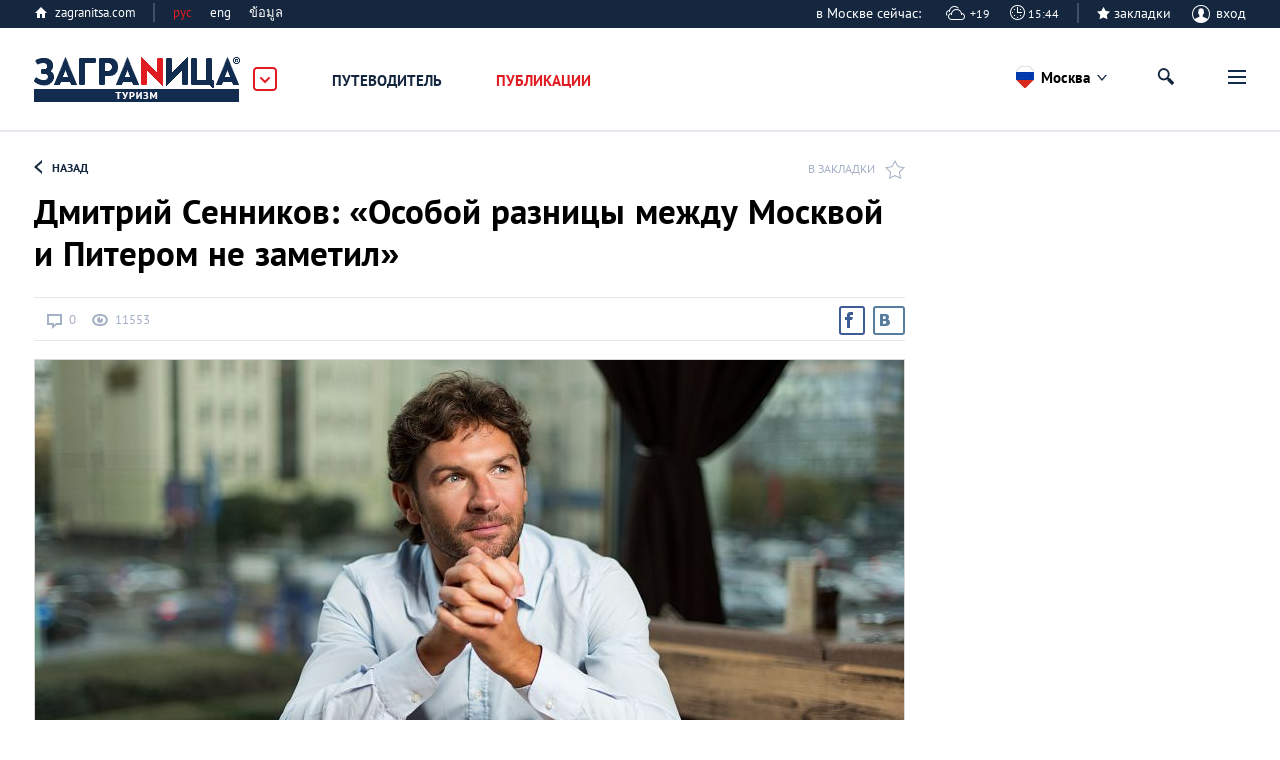

--- FILE ---
content_type: text/html; charset=UTF-8
request_url: https://moscow.zagranitsa.com/article/1549/dmitrii-sennikov-osoboi-raznitsy-mezhdu-moskvoi-i-
body_size: 51125
content:
<!DOCTYPE html>
<html lang="ru"  prefix="og: http://ogp.me/ns#">
<head>
    <title>Дмитрий Сенников: «Особой разницы между Москвой и Питером не заметил». Статьи. Онлайн-гид по Москве.</title>
 <meta name="description" content="Звезда российского футбола Дмитрий Сенников в 1998 переехал в Москву из Санкт-Петербурга. Невероятные стечения обстоятельств и работоспособность дали возможность достичь успеха в спортивной карьере. Наш автор и блогер Диана Яковлева взяла у Дмитрия интервью, в котором футболист рассказал о своей жизни в Москве, интересных путешествиях, воспитании детей и между строк о личном" />
<meta property="og:url" content="https://moscow.zagranitsa.com/article/1549/dmitrii-sennikov-osoboi-raznitsy-mezhdu-moskvoi-i-" />
<meta content="summary_large_image" name="twitter:card">
<meta content="zagranitsa.com" name="twitter:domain">
<meta content="@ZAGRANITSA" name="twitter:site">
<meta property="og:image" content="https://s.zagranitsa.com/images/articles/1549/870x486/8b1f3849cf95456fa81262e3fd0f135c.jpg?1442248479" />
<meta name="twitter:image:src" content="https://s.zagranitsa.com/images/articles/1549/870x486/8b1f3849cf95456fa81262e3fd0f135c.jpg?1442248479" />
<link rel="image_src" href="https://s.zagranitsa.com/images/articles/1549/870x486/8b1f3849cf95456fa81262e3fd0f135c.jpg?1442248479" />
<meta property="og:title" content="Дмитрий Сенников: «Особой разницы между Москвой и Питером не заметил»" />
<meta name="twitter:title" content="Дмитрий Сенников: «Особой разницы между Москвой и Питером не заметил»" />
<meta property="og:type" content="article" /><meta property="og:description" content="Звезда российского футбола Дмитрий Сенников в 1998 переехал в Москву из Санкт-Петербурга. Невероятные стечения обстоятельств и работоспособность дали возможность достичь успеха в спортивной карьере. Наш автор и блогер Диана Яковлева взяла у Дмитрия интервью, в котором футболист рассказал о своей жизни в Москве, интересных путешествиях, воспитании детей и между строк о личном" />
<meta name="twitter:description" content="Звезда российского футбола Дмитрий Сенников в 1998 переехал в Москву из Санкт-Петербурга. Невероятные стечения обстоятельств и работоспособность дали возможность достичь успеха в спортивной карьере. Наш автор и блогер Диана Яковлева взяла у Дмитрия интервью, в котором футболист рассказал о своей жизни в Москве, интересных путешествиях, воспитании детей и между строк о личном" />
 <meta name="keywords" content="взяла, жизни, яковлева, диана, дали, звезда" />
 <link rel="canonical" href="https://moscow.zagranitsa.com/article/1549/dmitrii-sennikov-osoboi-raznitsy-mezhdu-moskvoi-i-" />
<meta charset="utf-8">



<meta name="HandheldFriendly" content="true" />
<meta name="viewport" content="width=device-width, initial-scale=1, maximum-scale=1" />
<meta name="apple-mobile-web-app-capable" content="yes"/>
<meta name="format-detection" content="telephone=no"/>
<meta name="format-detection" content="address=no"/>
<meta name="verify-admitad" content="b732da5eb5" />

<script src="https://s.zagranitsa.com/design/main/js/lazysizes.min.js?1689593054"></script>

<link rel="shortcut icon" href="https://s.zagranitsa.com/design/main/img/favicon.ico?1689593054"  type="image/x-icon">
<link rel="shortcut icon" href="https://s.zagranitsa.com/design/main/img/favicon-16.png?1689593054" type="image/x-icon">
<link rel="icon" type="image/png" sizes="196x196" href="https://s.zagranitsa.com/design/main/img/favicon-192.png?1689593054">
<link rel="icon" type="image/png" sizes="160x160" href="https://s.zagranitsa.com/design/main/img/favicon-160.png?1689593054">
<link rel="icon" type="image/png" sizes="96x96" href="https://s.zagranitsa.com/design/main/img/favicon-96.png?1689593054">
<link rel="shortcut icon" type="image/png" sizes="64x64" href="https://s.zagranitsa.com/design/main/img/favicon-64.png?1689593054">
<link rel="icon" type="image/png" sizes="16x16" href="https://s.zagranitsa.com/design/main/img/favicon-16.png?1689593054">
<link rel="apple-touch-icon" href="https://s.zagranitsa.com/design/main/img/favicon-57.png?1689593054">
<link rel="apple-touch-icon" sizes="114x114" href="https://s.zagranitsa.com/design/main/img/favicon-114.png?1689593054">
<link rel="apple-touch-icon" sizes="72x72" href="https://s.zagranitsa.com/design/main/img/favicon-72.png?1689593054">
<link rel="apple-touch-icon" sizes="144x144" href="https://s.zagranitsa.com/design/main/img/favicon-144.png?1689593054">
<link rel="apple-touch-icon" sizes="60x60" href="https://s.zagranitsa.com/design/main/img/favicon-60.png?1689593054">
<link rel="apple-touch-icon" sizes="120x120" href="https://s.zagranitsa.com/design/main/img/favicon-120.png?1689593054">
<link rel="apple-touch-icon" sizes="76x76" href="https://s.zagranitsa.com/design/main/img/favicon-76.png?1689593054">
<link rel="apple-touch-icon" sizes="152x152" href="https://s.zagranitsa.com/design/main/img/favicon-152.png?1689593054">
<link rel="apple-touch-icon" sizes="180x180" href="https://s.zagranitsa.com/design/main/img/favicon-180.png?1689593054">

<meta name="msapplication-TileColor" content="#FFFFFF">
<meta name="msapplication-TileImage" content="https://s.zagranitsa.com/design/main/img/favicon-144.png?1689593054">
<meta name="msapplication-config" content="https://s.zagranitsa.com/design/main/img/browserconfig.xml?1689593054">


<link rel="stylesheet" type="text/css" href="https://s.zagranitsa.com/public/general.css?1693779153" media="none" onload="if(media!='all')media='all'"/>
<link rel="stylesheet" type="text/css" media="none" href="https://s.zagranitsa.com/public/tablet.css?1689609277" onload="if(media!='all')media='all'"/>
<link rel="stylesheet" type="text/css" media="none" href="https://s.zagranitsa.com/design/main/css/elements.css?1689593054" onload="if(media!='all')media='all'"/>
<link rel="stylesheet" type="text/css" media="none" href="https://s.zagranitsa.com/design/main/css/datepicket.css?1689593054" onload="if(media!='screen')media='screen'"/>

<!--[if lte IE 8]>
<link rel="stylesheet" type="text/css" href="https://s.zagranitsa.com/design/main/css/ie8.css?1689593054" />
<script src="http://ie7-js.googlecode.com/svn/version/2.1(beta4)/IE9.js"></script>
<![endif]-->


<script src="https://s.zagranitsa.com/design/main/js/jquery-1.10.2.min.js?1689593054"></script>
<script src="https://s.zagranitsa.com/design/main/js/jquery-ui.1.10.4.min.js?1689593054" ></script>
<script src="https://s.zagranitsa.com/design/main/js/jquery-ui.multidatespicker.js?1689593054"></script>
<script src="https://s.zagranitsa.com/design/main/js/fotorama/fotorama.js?1689593054"></script>
<script src="https://s.zagranitsa.com/design/main/js/walltime-js-master/walltime-data.min.js?1689593054"></script>
<script src="https://s.zagranitsa.com/design/main/js/walltime-js-master/walltime.min.js?1689593054" ></script>

<script src="https://s.zagranitsa.com/design/main/js/all.js?1689593054"></script>
<script src="https://s.zagranitsa.com/design/main/js/device.min.js?1689593054"></script>


<script type='text/javascript'>
    (function() {
        var w = window,
            d = document,
            protocol =/https/i.test(w.location.protocol) ? 'https:' : 'http:',
            aml = typeof admixerML !== 'undefined' ? admixerML : { };
        aml.fn = aml.fn || [];
        aml.invPath = aml.invPath || (protocol + '//inv-nets.admixer.net/');
        aml.cdnPath = aml.cdnPath || (protocol + '//cdn.admixer.net/');
        if (!w.admixerML)
        {
            var lodash = document.createElement('script');
            lodash.id = 'amlScript';
            lodash.async = true;
            lodash.type = 'text/javascript';
            lodash.src = aml.cdnPath + 'scripts3/loader2.js';
            var node = d.getElementsByTagName('script')[0];
            node.parentNode.insertBefore(lodash, node);
            w.admixerML = aml;
        }
    })();
</script>

<script type='text/javascript'>
    admixerML.fn.push(function() {
        admixerML.defineSlot({z: '4c364cde-6581-43fd-b21c-c0fbb3148b13', ph: 'admixer_4c364cde658143fdb21cc0fbb3148b13_zone_8365_sect_2181_site_2032', i: 'inv-nets', s:'50b50f6b-67ce-48c7-9dc3-ace56063bef7'});
        admixerML.defineSlot({z: '5de1ebf2-16df-4249-9d64-d387125ad3e4', ph: 'admixer_5de1ebf216df42499d64d387125ad3e4_zone_8366_sect_2181_site_2032', i: 'inv-nets', s:'50b50f6b-67ce-48c7-9dc3-ace56063bef7'});
        admixerML.defineSlot({z: 'dc57b3bd-2ade-4026-9495-a997978577f6', ph: 'admixer_dc57b3bd2ade40269495a997978577f6_zone_8367_sect_2181_site_2032', i: 'inv-nets', s:'50b50f6b-67ce-48c7-9dc3-ace56063bef7'});
        admixerML.defineSlot({z: '450f2805-7ef4-40b2-8e8a-00ec462b7a73', ph: 'admixer_450f28057ef440b28e8a00ec462b7a73_zone_14264_sect_2181_site_2032', i: 'inv-nets', s:'50b50f6b-67ce-48c7-9dc3-ace56063bef7'});
        admixerML.defineSlot({z: 'b62d112a-58f1-4852-ac44-403d642feaab', ph: 'admixer_b62d112a58f14852ac44403d642feaab_zone_17191_sect_2181_site_2032', i: 'inv-nets', s:'50b50f6b-67ce-48c7-9dc3-ace56063bef7'});

        admixerML.defineSlot({z: 'da3f2bf7-69e6-4272-acd2-f2623bfa0b71', ph: 'admixer_da3f2bf769e64272acd2f2623bfa0b71_zone_42914_sect_13201_site_2032', i: 'inv-nets', s:'50b50f6b-67ce-48c7-9dc3-ace56063bef7'});
        admixerML.defineSlot({z: '699c6788-3cc9-4d3a-9c8f-1843255a8103', ph: 'admixer_699c67883cc94d3a9c8f1843255a8103_zone_42915_sect_13201_site_2032', i: 'inv-nets', s:'50b50f6b-67ce-48c7-9dc3-ace56063bef7'});
        admixerML.defineSlot({z: '455e5b83-4512-4e63-9ba7-19cb71121bab', ph: 'admixer_455e5b8345124e639ba719cb71121bab_zone_42917_sect_13201_site_2032', i: 'inv-nets', s:'50b50f6b-67ce-48c7-9dc3-ace56063bef7'});
        admixerML.singleRequest();
    });
</script>

<script type="text/javascript" src="https://maps.googleapis.com/maps/api/js?key=AIzaSyA8lEgwBRicDcYW71a6wGol0ZcoZJ4Fi-A&language=ru"></script>
<script src="https://www.google.com/recaptcha/api.js?onload=onloadCallback&render=explicit"
        async defer>
</script>
<!--<script src="//maps.google.com/maps/api/js?sensor=true&v=3"></script>-->
<script async='async' src='https://www.googletagservices.com/tag/js/gpt.js'></script>
<script type="text/javascript">
    (function() {
        var _fbq = window._fbq || (window._fbq = []);
        if (!_fbq.loaded) {
            var fbds = document.createElement('script');
            fbds.async = true;
            fbds.src = '//connect.facebook.net/en_US/fbds.js';
            var s = document.getElementsByTagName('script')[0];
            s.parentNode.insertBefore(fbds, s);
            _fbq.loaded = true;
        }
        _fbq.push(['addPixelId', '1107813885916416']);
    })();
    window._fbq = window._fbq || [];
    window._fbq.push(['track', 'PixelInitialized', {}]);
    </script>
<script type="text/javascript">
    //script for detecting adblock
    if (typeof adblock == 'undefined')
        var adblock = 'yes';
    $(document).ready(function() {
        document.getElementById("catfish").classList.add((type === 'mobile') ? 'mob' : 'desctop');
        if (adblock == 'yes') {
            $(".emigration-brand").css("background", "transparent");
            $(".main_category_popup").css("top", "0px");
        }
        else if (adblock == 'no') {
            $(".main_category_popup").css("top", "0px");
        }
    });
    </script>
<script type="text/javascript">
    var type = '', sizeB, sizeS, win_w = $(window).width(), domain = 'moscow', page = 'article',
                    rsbSize = [300,600];
            if (win_w > 1230) {type = 'desktop';sizeB = [650, 250];sizeS = [728, 90];}
    if (win_w <= 1230) {type = 'tablet';sizeB = [468, 60];sizeS = [468, 60];}
    if (win_w <= 600 ) {type = 'mobile';sizeB = [320, 100];sizeS = [320, 50];}
</script>
<script type="text/javascript">
    var googletag = googletag || {};
    googletag.cmd = googletag.cmd || [];
    googletag.cmd.push(function() {
        if ((type === 'desktop') || (type === 'tablet')) {
            googletag.defineSlot('/67356604/Zag_RSB_300x250', rsbSize, 'div-gpt-ad-1519689554856-3').addService(googletag.pubads());
        }
                googletag.defineSlot('/67356604/Zag_ContentBig', sizeB, 'div-gpt-ad-1519689554856-1').addService(googletag.pubads());
        googletag.defineSlot('/67356604/Zag_ContentSmall', sizeS, 'div-gpt-ad-1519689554856-2').addService(googletag.pubads());
                googletag.pubads().enableSingleRequest();
        googletag.pubads().collapseEmptyDivs();
        googletag.pubads().setTargeting('subdomain', domain).setTargeting('section', page).setTargeting('device', type);
        googletag.enableServices();
    });
</script>
<noscript><img height="1" width="1" alt="" style="display:none" src="https://www.facebook.com/tr?id=1107813885916416&ev=PixelInitialized" /></noscript>
<script>
    		var currentHost = 'https://moscow.zagranitsa.com';
	    
    var portal = 'mycities';
    var cookieDomain = '.zagranitsa.com';
    var favUrl = '';

</script>

<!-- Hotjar Tracking Code for https://zagranitsa.com -->
<script>
    (function(h,o,t,j,a,r){
        h.hj=h.hj||function(){(h.hj.q=h.hj.q||[]).push(arguments)};
        h._hjSettings={hjid:2236569,hjsv:6};
        a=o.getElementsByTagName('head')[0];
        r=o.createElement('script');r.async=1;
        r.src=t+h._hjSettings.hjid+j+h._hjSettings.hjsv;
        a.appendChild(r);
    })(window,document,'https://static.hotjar.com/c/hotjar-','.js?sv=');
</script>

<script data-noptimize="1" data-cfasync="false" data-wpfc-render="false">
  (function () {
      var script = document.createElement("script");
      script.async = 1;
      script.src = 'https://mn-tz.com/NDA0MDM3.js?t=404037';
      document.head.appendChild(script);
  })();
</script>
    <link rel="stylesheet" type="text/css" media="all" href="https://s.zagranitsa.com/design/main/css/article.css?1689593054" />
    <link rel="stylesheet" type="text/css" media="all" href="https://s.zagranitsa.com/public/right_column.css?1689609277" />
    <link rel="stylesheet" type="text/css" media="all" href="https://s.zagranitsa.com/design/main/css/comments.css?1689593054">
    <link rel="stylesheet" type="text/css" media="all" href="https://s.zagranitsa.com/design/main/js/fotorama/fotorama.css?1689593054" />
    <link rel="stylesheet" type="text/css" media="screen" href="https://s.zagranitsa.com/design/main/css/social-likes.css?1689593054" />


    <script src="https://s.zagranitsa.com/design/main/js/comments.js?1689593054"></script>
    <script src="https://s.zagranitsa.com/design/main/js/fotorama/fotorama.js?1689593054"></script>


    
<link title="Заграница. Москва - Все" rel="alternate" href="https://moscow.zagranitsa.com/feeds/atom/all_moscow_rss.atom" type="application/atom+xml" />
<link title="Заграница. Москва - Афиши" rel="alternate" href="https://moscow.zagranitsa.com/feeds/atom/affishes_moscow_rss.atom" type="application/atom+xml" />
<link title="Заграница. Москва - Статьи" rel="alternate" href="https://moscow.zagranitsa.com/feeds/atom/articles_moscow_rss.atom" type="application/atom+xml" />
<link title="Заграница. Москва - Новости" rel="alternate" href="https://moscow.zagranitsa.com/feeds/atom/news_moscow_rss.atom" type="application/atom+xml" />
<link title="Заграница. Москва - Блоги" rel="alternate" href="https://moscow.zagranitsa.com/feeds/atom/blogs_moscow_rss.atom" type="application/atom+xml" />

</head>

<body id="article-2" class="">

    <!-- Google Tag Manager -->
    <noscript><iframe src="//www.googletagmanager.com/ns.html?id=GTM-TP5F77"
                      height="0" width="0" style="display:none;visibility:hidden"></iframe></noscript>
    <script>(function(w,d,s,l,i){w[l]=w[l]||[];w[l].push({'gtm.start':
            new Date().getTime(),event:'gtm.js'});var f=d.getElementsByTagName(s)[0],
            j=d.createElement(s),dl=l!='dataLayer'?'&l='+l:'';j.async=true;j.src=
            '//www.googletagmanager.com/gtm.js?id='+i+dl;f.parentNode.insertBefore(j,f);
        })(window,document,'script','dataLayer','GTM-TP5F77');</script>
    <!-- End Google Tag Manager -->
<script>if(isSVG) document.body.className += ' '+ isSVG;</script>

<div id="media"></div>
<div id="map_container" style="height: 100%; display: none"></div>

<div style="display:none" class="popup-bg" id="hasEighteen">
    <div class="popup universal">
        <div class="popup-content">
            <div class="unit">
                <h4 class="title">Подтверждение совершеннолетия</h4>
                <p class="green">Некоторая информация на этом сайте расчитана только на лиц, достигших совершеннолетия. Подтвердите, что вам исполнилось 18 лет.</p>
                <div class="rules">
                    <a href="/rules" target="_blank">Правила пользования порталом «Заграница»</a>
                </div>
                <div class="btn-wrap">
                    <input type="hidden" name="show_href" value="">
                    <input type="button" class="btn btn-gray btn-view-1" id="btn_has_eighteen" value="Подтвердить" />
                    <input type="button" class="btn btn-gray btn-view-1" id="cansel_delete_window" value="Назад" />
                </div>
            </div>
        </div>
    </div>
</div>
    <script>
        var cities_conf = [
                                                                        {
                name : 'Алматы',
                geo  : {
                    lat : 43.2199758,
                    lng : 76.7505312                },
                status : 1,
                active : 0,
                countryCls : 'country_' + 'almaty',
                link : 'https://almaty.zagranitsa.com'
            },
                                                                        {
                name : 'Астана',
                geo  : {
                    lat : 51.1479457,
                    lng : 71.4793897                },
                status : 1,
                active : 0,
                countryCls : 'country_' + 'astana',
                link : 'https://astana.zagranitsa.com'
            },
                                                                        {
                name : 'Афины',
                geo  : {
                    lat : 37.9736612,
                    lng : 23.7235188                },
                status : 1,
                active : 0,
                countryCls : 'country_' + 'athens',
                link : 'https://athens.zagranitsa.com'
            },
                                                                        {
                name : 'Киев',
                geo  : {
                    lat : 50.4303025,
                    lng : 30.3953802                },
                status : 1,
                active : 0,
                countryCls : 'country_' + 'kiev',
                link : 'https://kiev.zagranitsa.com'
            },
                                                                        {
                name : 'Лондон',
                geo  : {
                    lat : 51.4986309,
                    lng : -0.1032008                },
                status : 1,
                active : 0,
                countryCls : 'country_' + 'london',
                link : 'https://london.zagranitsa.com'
            },
                                                                        {
                name : 'Лос-Анджелес',
                geo  : {
                    lat : 34.0097163,
                    lng : -118.2588575                },
                status : 1,
                active : 0,
                countryCls : 'country_' + 'losangeles',
                link : 'https://losangeles.zagranitsa.com'
            },
                                                                        {
                name : 'Я в Москве',
                geo  : {
                    lat : 55.7414825,
                    lng : 37.5521574                },
                status : 1,
                active : 1,
                countryCls : 'country_' + 'moscow',
                link : 'https://moscow.zagranitsa.com'
            },
                                                                        {
                name : 'Париж',
                geo  : {
                    lat : 48.8462112,
                    lng : 2.3502169                },
                status : 1,
                active : 0,
                countryCls : 'country_' + 'paris',
                link : 'https://paris.zagranitsa.com'
            },
                                                                        {
                name : 'Паттайя',
                geo  : {
                    lat : 12.9227597,
                    lng : 100.9027597                },
                status : 1,
                active : 0,
                countryCls : 'country_' + 'pattaya',
                link : 'https://pattaya.zagranitsa.com'
            },
                                                                        {
                name : 'Пхукет',
                geo  : {
                    lat : 7.9717098,
                    lng : 98.3349158                },
                status : 1,
                active : 0,
                countryCls : 'country_' + 'phuket',
                link : 'https://phuket.zagranitsa.com'
            },
                                                                        {
                name : 'Санкт-Петербург',
                geo  : {
                    lat : 59.9174455,
                    lng : 30.3250575                },
                status : 1,
                active : 0,
                countryCls : 'country_' + 'saintpetersburg',
                link : 'https://saintpetersburg.zagranitsa.com'
            },
                    ];

        
        var domain = 'moscow';

        /* if (!getCookie('city') || getCookie('city') != domain) {
         var options = {};
         var current_date = new Date;
         var cookie_year = current_date.getFullYear() + 1;
         var cookie_month = current_date.getMonth();
         var cookie_day = current_date.getDate();

         options.expires = new Date(cookie_year, cookie_month, cookie_day);
         options.domain = '.zagranitsa.com';
         options.path = '/';

         setCookie('city', domain, options);
         }
         */

    </script>

                                                                                                                                                                                                                                                                                                    
                                    
    <div class="main_category_popup" id="main_popup">
        <div class="container_popup">
            <div class="logo_container">
                <a href="http://zagranitsa.com/emigraciya/" class="logo_popup" title="ЗаграNица    Эмиграция">Заграница
                    Эмиграция</a>
                <img id="popup_close_button" src="https://s.zagranitsa.com/design/main/img/close_main_popup.png?1689593054" alt="">
            </div>
            <section>
                <div class="box-bn">
                    <div class="bn-cont">
                        <div class="bn-container">
                            <a href="https://zagranitsa.com/emigraciya/">
                                <div class="bn">
                                    <img src="https://s.zagranitsa.com/design/main/img/emmigration.jpg?1689593054" alt="">
                                    <p>
                                        Эмиграция
                                        <span>портал<br> об эмиграции</span>
                                    </p>
                                </div>
                            </a>
                            <div class="link_category">
                                <a href="https://zagranitsa.com/emigraciya/kompanii">Компании</a>
                                <a href="https://zagranitsa.com/emigraciya/programmi-immigracii">Программы</a>
                                <a href="https://zagranitsa.com/emigraciya/articles/analiticheskie_stati">Публикации</a>
                                <!-- <a href="">Новости</a> -->
                            </div>
                                                        <ul>
                                                                    <li><a href="https://zagranitsa.com/emigraciya/">Все страны</a></li>
                                                                    <li><a href="https://zagranitsa.com/emigraciya-v-bolgariyu/">Болгария</a></li>
                                                                    <li><a href="https://zagranitsa.com/emigraciya-v-velikobritaniyu/">Великобритания</a></li>
                                                                    <li><a href="https://zagranitsa.com/emigraciya-v-vengriyu/">Венгрия</a></li>
                                                                    <li><a href="https://zagranitsa.com/emigraciya-v-germaniyu/">Германия</a></li>
                                                                    <li><a href="https://zagranitsa.com/emigraciya-v-greciyu/">Греция</a></li>
                                                                    <li><a href="https://zagranitsa.com/emigraciya-v-ispaniyu/">Испания</a></li>
                                                                    <li><a href="https://zagranitsa.com/emigraciya-iz-kazahstana/">Казахстан</a></li>
                                                                    <li><a href="https://zagranitsa.com/emigraciya-v-kanadu/">Канада</a></li>
                                                                    <li><a href="https://zagranitsa.com/emigraciya-na-kipr/">Кипр</a></li>
                                                                    <li><a href="https://zagranitsa.com/emigraciya-v-latviyu/">Латвия</a></li>
                                                                    <li><a href="https://zagranitsa.com/emigraciya-v-litvu/">Литва</a></li>
                                                                    <li><a href="https://zagranitsa.com/emigraciya-na-maltu/">Мальта</a></li>
                                                                    <li><a href="https://zagranitsa.com/emigraciya-v-polshu/">Польша</a></li>
                                                                    <li><a href="https://zagranitsa.com/emigraciya-v-portugaliyu/">Португалия</a></li>
                                                                    <li><a href="https://zagranitsa.com/emigraciya-iz-rossii/">Россия</a></li>
                                                                    <li><a href="https://zagranitsa.com/emigraciya-slovakiya/">Словакия</a></li>
                                                                    <li><a href="https://zagranitsa.com/emigraciya-v-sloveniyu/">Словения</a></li>
                                                                    <li><a href="https://zagranitsa.com/emigraciya-v-ssha/">США</a></li>
                                                                    <li><a href="https://zagranitsa.com/emigraciya-v-tajland/">Таиланд</a></li>
                                                                    <li><a href="https://zagranitsa.com/emigraciya-iz-ukrainy/">Украина</a></li>
                                                                    <li><a href="https://zagranitsa.com/emigraciya-vo-franciyu/">Франция</a></li>
                                                                    <li><a href="https://zagranitsa.com/emigraciya-v-chernogoriyu/">Черногория</a></li>
                                                                    <li><a href="https://zagranitsa.com/emigraciya-v-ehstoniyu/">Эстония</a></li>
                                                                    <li><a href="https://zagranitsa.com/emigraciya-v-drugie/">Другие</a></li>
                                                            </ul>
                        </div>
                        <div class="bn-container">
                            <a href="https://moscow.zagranitsa.com">
                                <div class="bn">
                                    <img src="https://s.zagranitsa.com/design/main/img/lifeincity.jpg?1689593054" alt="">
                                    <p>
                                        Туризм
                                        <span>международная серия туристических<br>городских порталов</span>
                                    </p>
                                </div>
                            </a>
                            <div class="link_category">
                                <a href="https://moscow.zagranitsa.com/places">Путеводитель</a>
                                <!-- <a href="">Афиша</a> -->
                                <a href="https://moscow.zagranitsa.com/publikacii">Публикации</a>
                            </div>
                                                                                    <ul>
                                                                                                            <li><a href="https://almaty.zagranitsa.com/">Алматы</a></li>
                                                                                                                                                <li><a href="https://astana.zagranitsa.com/">Астана</a></li>
                                                                                                                                                <li><a href="https://athens.zagranitsa.com/">Афины</a></li>
                                                                                                                                                <li><a href="https://kiev.zagranitsa.com/">Киев</a></li>
                                                                                                                                                <li><a href="https://london.zagranitsa.com/">Лондон</a></li>
                                                                                                                                                <li><a href="https://losangeles.zagranitsa.com/">Лос-Анджелес</a></li>
                                                                                                                                                <li><a href="https://moscow.zagranitsa.com/">Москва</a></li>
                                                                                                                                                <li><a href="https://paris.zagranitsa.com/">Париж</a></li>
                                                                                                                                                <li><a href="https://pattaya.zagranitsa.com/">Паттайя</a></li>
                                                                                                                                                <li><a href="https://phuket.zagranitsa.com/">Пхукет</a></li>
                                                                                                                                                <li><a href="https://saintpetersburg.zagranitsa.com/">Санкт-Петербург</a></li>
                                                                                                </ul>
                        </div>
                        <div class="bn-container">
                            <a href="https://zagranitsa.com/nedvizhimost/">
                                <div class="bn">
                                    <img src="https://s.zagranitsa.com/design/main/img/realestate.jpg?1689593054" alt="">
                                    <p>
                                        Недвижимость<br> за рубежом
                                        <span>портал о приобретении<br>недвижимости за рубежом</span>
                                    </p>
                                </div>
                            </a>
                            <div class="link_category">
                                <a href="https://zagranitsa.com/nedvizhimost/articles/analiticheskie_stati">Публикации</a>
                                <!-- <a href="">Новости</a> -->
                            </div>
                                                        <ul>
                                                                    <li><a href="https://zagranitsa.com/nedvizhimost/">Все города</a></li>
                                                                    <li><a href="https://zagranitsa.com/nedvizhimost-v-almaty/">Алматы</a></li>
                                                                    <li><a href="https://zagranitsa.com/nedvizhimost-v-astane/">Астана</a></li>
                                                                    <li><a href="https://zagranitsa.com/nedvizhimost-v-afinah/">Афины</a></li>
                                                                    <li><a href="https://zagranitsa.com/nedvizhimost-v-kieve/">Киев</a></li>
                                                                    <li><a href="https://zagranitsa.com/nedvizhimost-v-londone/">Лондон</a></li>
                                                                    <li><a href="https://zagranitsa.com/nedvizhimost-v-los-andzhelese/">Лос-Анджелес</a></li>
                                                                    <li><a href="https://zagranitsa.com/nedvizhimost-v-moskve/">Москва</a></li>
                                                                    <li><a href="https://zagranitsa.com/nedvizhimost-v-parizhe/">Париж</a></li>
                                                                    <li><a href="https://zagranitsa.com/nedvizhimost-v-pattaje/">Паттайя</a></li>
                                                                    <li><a href="https://zagranitsa.com/nedvizhimost-na-phukete/">Пхукет</a></li>
                                                                    <li><a href="https://zagranitsa.com/nedvizhimost-v-sankt-peterburge/">Санкт-Петербург</a></li>
                                                                    <li><a href="https://zagranitsa.com/nedvizhimost-v-drugie/">Другие</a></li>
                                                            </ul>
                        </div>
                    </div>
                </div>
            </section>
        </div>
    </div>

    <div class="header_top">
        <div class="header_top_container">
            <a href="https://zagranitsa.com" class="home-page">zagranitsa.com</a>
            <!--            /* класс "hide" - прячит меню */-->
            <div class="home-page lang whether">
                                                <span class="cur-lang">рус                </span>
                <ul>
                    <li class="active"><a
                            href="https://moscow.zagranitsa.com/contacts/ru">рус</a>
                    </li>
                    <li class=""><a
                            href="https://moscow.zagranitsa.com/contacts/en">eng</a>
                    </li>
                    <li class=""><a
                            href="https://moscow.zagranitsa.com/contacts/th">ข้อมูล</a>
                    </li>
                </ul>
            </div>
                            
	<div class="profile login-off">
                                <div class="headweather w4">
                в Москве сейчас: &nbsp;&nbsp;&nbsp;&nbsp; <span>+19</span>
            </div>
            <div class="headclock">
                <input type="hidden" value="Europe/Moscow" name="time_zone">
                <span>15:44</span>
            </div>
                <div class="star-checkbox star-checkbox-link">
            <input disabled="disabled" type="checkbox"  id="star-h0"/>
            <label for="star-h0">закладки</label>
            <span></span>
        </div>

	    <div class="profile-name" id="login">
	        <span class="img ico"></span>
	        вход
	    </div>
	</div>
                                    <div class="profile-menu custom-prof">
                        <ul class="desk-hide ">
                            <li>
                                <a class="icon-starred" href="/favorites">Закладки</a>
                                                                <span></span>
                                                            </li>
                        </ul>
                    </div>

                                                                            </div>
    </div>
    <header class="not-home sticky_header">
        <div class="header_container">
        <div class="logo_container">
            <a href="/" class="logo" title="Онлайн-гид по        Москве">Заграница Москва</a>
            <img id="main_popup_button" src="https://s.zagranitsa.com/design/main/img/arrow_сategory.png?1689593054" alt="">
        </div>

                            


        <!--    Очередной костыль для разбора фильтров в URL(как я их люблю)-->

        
        <div class="menu-mobile">
            <span class="btn-menu showPopupBtn" id="btn_menu">
            <span></span>
        </span>
        <nav>
                    <div class="location-chosen">
                
                                                                                                                                                                                                                                                                                    <span class="moscow "> Москва </span>
                                                                                                                                                                                    
                <div class="navigation">
                    <span class="close"></span>
                                                                        <a href="https://almaty.zagranitsa.com/">Алматы</a>
                                                                                                <a href="https://astana.zagranitsa.com/">Астана</a>
                                                                                                <a href="https://athens.zagranitsa.com/">Афины</a>
                                                                                                <a href="https://kiev.zagranitsa.com/">Киев</a>
                                                                                                <a href="https://london.zagranitsa.com/">Лондон</a>
                                                                                                <a href="https://losangeles.zagranitsa.com/">Лос-Анджелес</a>
                                                                                                                                            <a href="https://paris.zagranitsa.com/">Париж</a>
                                                                                                <a href="https://pattaya.zagranitsa.com/">Паттайя</a>
                                                                                                <a href="https://phuket.zagranitsa.com/">Пхукет</a>
                                                                                                <a href="https://saintpetersburg.zagranitsa.com/">Санкт-Петербург</a>
                                                                <ul>
                                                                                                                                                                                                                                                                                                                                                                                                                                                                                                                                                                                                                                        </ul>
                </div>
            </div>
            <div class="separator"></div>
                <span class="close"></span>

        <a href="https://moscow.zagranitsa.com/" class="home-page-mobile desk-hide">Туризм</a>

        <ul class="mainMenuContainer">
            <!-- <li class="active">
                    <a href="/" class="home">&#x75;</a>
                </li>-->
            <li class="next-style mainMenuSection ">
                <a  href="https://moscow.zagranitsa.com/places">Путеводитель</a>
                <ul class="level-1">
                                                                        <li class="">
                                <div class="menuItem">
                                    <a data-section="guides"  data-id="640" href="/places/otdykh-moskva-rossiya">Отдых</a>

                                                                            <span class="arr"></span>
                                                                    </div>

                                                                    <!-- Костыль года для скрытия пунктов меню только для десктопа. -->
                                    <ul class="level-2 ">
                                                                                    <li>
                                                <div class="menuItem">
                                                    <a data-section="guides" data-id="641"
                                                       href="/places/oteli-moskva-rossiya">
                                                        Отели                                                    </a>
                                                </div>
                                                <ul class="level-3"></ul>
                                            </li>
                                                                                    <li>
                                                <div class="menuItem">
                                                    <a data-section="guides" data-id="646"
                                                       href="/places/restorany-i-kafe-moskva-rossiya">
                                                        Рестораны и кафе                                                    </a>
                                                </div>
                                                <ul class="level-3"></ul>
                                            </li>
                                                                                    <li>
                                                <div class="menuItem">
                                                    <a data-section="guides" data-id="653"
                                                       href="/places/nochnye-kluby-i-bary-moskva-rossiya">
                                                        Ночные клубы и бары                                                    </a>
                                                </div>
                                                <ul class="level-3"></ul>
                                            </li>
                                                                                    <li>
                                                <div class="menuItem">
                                                    <a data-section="guides" data-id="659"
                                                       href="/places/dostoprimechatelnosti-moskva-rossiya">
                                                        Достопримечательности                                                    </a>
                                                </div>
                                                <ul class="level-3"></ul>
                                            </li>
                                                                                    <li>
                                                <div class="menuItem">
                                                    <a data-section="guides" data-id="668"
                                                       href="/places/razvlecheniya-i-shoping-moskva-rossiya">
                                                        Развлечения и шопинг                                                    </a>
                                                </div>
                                                <ul class="level-3"></ul>
                                            </li>
                                                                                    <li>
                                                <div class="menuItem">
                                                    <a data-section="guides" data-id="675"
                                                       href="/places/attrakciony-i-parki-razvlechenij-moskva-rossiya">
                                                        Аттракционы и парки развлечений                                                    </a>
                                                </div>
                                                <ul class="level-3"></ul>
                                            </li>
                                                                                    <li>
                                                <div class="menuItem">
                                                    <a data-section="guides" data-id="678"
                                                       href="/places/krasota-i-sport-karta-putevoditel-po-moskve">
                                                        Красота и спорт                                                    </a>
                                                </div>
                                                <ul class="level-3"></ul>
                                            </li>
                                                                            </ul>
                                                                <ul class="level-custom"></ul>
                            </li>
                                                    <li class="">
                                <div class="menuItem">
                                    <a data-section="guides"  data-id="682" href="/places/nedvizhimost-moskva-rossiya">Недвижимость</a>

                                                                            <span class="arr"></span>
                                                                    </div>

                                                                    <!-- Костыль года для скрытия пунктов меню только для десктопа. -->
                                    <ul class="level-2 ">
                                                                                    <li>
                                                <div class="menuItem">
                                                    <a data-section="guides" data-id="683"
                                                       href="/places/novostrojki-i-doma-karta-putevoditel-po-moskve">
                                                        Новостройки и дома                                                    </a>
                                                </div>
                                                <ul class="level-3"></ul>
                                            </li>
                                                                                    <li>
                                                <div class="menuItem">
                                                    <a data-section="guides" data-id="687"
                                                       href="/places/agentstva-nedvizhimosti-moskva-rossiya">
                                                        Агентства недвижимости                                                    </a>
                                                </div>
                                                <ul class="level-3"></ul>
                                            </li>
                                                                            </ul>
                                                                <ul class="level-custom"></ul>
                            </li>
                                                    <li class="">
                                <div class="menuItem">
                                    <a data-section="guides"  data-id="689" href="/places/emigraciya-yur-i-fin-uslugi-moskva-rossiya">Эмиграция, юр. и фин. услуги</a>

                                                                            <span class="arr"></span>
                                                                    </div>

                                                                    <!-- Костыль года для скрытия пунктов меню только для десктопа. -->
                                    <ul class="level-2 ">
                                                                                    <li>
                                                <div class="menuItem">
                                                    <a data-section="guides" data-id="690"
                                                       href="/places/emigraciya-yur-i-fin-uslugi-moskva-rossiya">
                                                        Эмиграция, юр. и фин. услуги                                                    </a>
                                                </div>
                                                <ul class="level-3"></ul>
                                            </li>
                                                                            </ul>
                                                                <ul class="level-custom"></ul>
                            </li>
                                                    <li class="">
                                <div class="menuItem">
                                    <a data-section="guides"  data-id="692" href="/places/obrazovanie-i-medicina-moskva-rossiya">Образование и медицина</a>

                                                                            <span class="arr"></span>
                                                                    </div>

                                                                    <!-- Костыль года для скрытия пунктов меню только для десктопа. -->
                                    <ul class="level-2 ">
                                                                                    <li>
                                                <div class="menuItem">
                                                    <a data-section="guides" data-id="693"
                                                       href="/places/obrazovanie-moskva-rossiya">
                                                        Образование                                                    </a>
                                                </div>
                                                <ul class="level-3"></ul>
                                            </li>
                                                                                    <li>
                                                <div class="menuItem">
                                                    <a data-section="guides" data-id="698"
                                                       href="/places/medicina-karta-putevoditel-po-moskve">
                                                        Медицина                                                    </a>
                                                </div>
                                                <ul class="level-3"></ul>
                                            </li>
                                                                            </ul>
                                                                <ul class="level-custom"></ul>
                            </li>
                                                    <li class="">
                                <div class="menuItem">
                                    <a data-section="guides"  data-id="702" href="/places/uslugi-i-dostavka-moskva-rossiya">Услуги и доставка</a>

                                                                            <span class="arr"></span>
                                                                    </div>

                                                                    <!-- Костыль года для скрытия пунктов меню только для десктопа. -->
                                    <ul class="level-2 ">
                                                                                    <li>
                                                <div class="menuItem">
                                                    <a data-section="guides" data-id="703"
                                                       href="/places/dostavka-edy">
                                                        Доставка еды                                                    </a>
                                                </div>
                                                <ul class="level-3"></ul>
                                            </li>
                                                                                    <li>
                                                <div class="menuItem">
                                                    <a data-section="guides" data-id="705"
                                                       href="/places/dostavka-tovarov-moskva-rossiya">
                                                        Доставка товаров                                                    </a>
                                                </div>
                                                <ul class="level-3"></ul>
                                            </li>
                                                                                    <li>
                                                <div class="menuItem">
                                                    <a data-section="guides" data-id="707"
                                                       href="/places/kurerskie-sluzhby-moskva-rossiya">
                                                        Курьерские службы                                                    </a>
                                                </div>
                                                <ul class="level-3"></ul>
                                            </li>
                                                                                    <li>
                                                <div class="menuItem">
                                                    <a data-section="guides" data-id="709"
                                                       href="/places/uslugi-karta-putevoditel-po-moskve">
                                                        Услуги                                                    </a>
                                                </div>
                                                <ul class="level-3"></ul>
                                            </li>
                                                                                    <li>
                                                <div class="menuItem">
                                                    <a data-section="guides" data-id="1086"
                                                       href="/places/zakaz-taksi-moskva-rossiya">
                                                        Заказ такси                                                    </a>
                                                </div>
                                                <ul class="level-3"></ul>
                                            </li>
                                                                            </ul>
                                                                <ul class="level-custom"></ul>
                            </li>
                                                    <li class="">
                                <div class="menuItem">
                                    <a data-section="guides"  data-id="713" href="/places/ekstrennaya-pomoshh-moskva-rossiya">Экстренная помощь</a>

                                                                            <span class="arr"></span>
                                                                    </div>

                                                                    <!-- Костыль года для скрытия пунктов меню только для десктопа. -->
                                    <ul class="level-2 ">
                                                                                    <li>
                                                <div class="menuItem">
                                                    <a data-section="guides" data-id="720"
                                                       href="/places/kruglosutochnye-apteki-karta-putevoditel-po-moskve">
                                                        Круглосуточные аптеки                                                    </a>
                                                </div>
                                                <ul class="level-3"></ul>
                                            </li>
                                                                                    <li>
                                                <div class="menuItem">
                                                    <a data-section="guides" data-id="722"
                                                       href="/places/telefony-ehkstrennyh-sluzhb-karta-putevoditel-po-moskve">
                                                        Телефоны экстренных служб                                                    </a>
                                                </div>
                                                <ul class="level-3"></ul>
                                            </li>
                                                                                    <li>
                                                <div class="menuItem">
                                                    <a data-section="guides" data-id="724"
                                                       href="/places/posolstva-i-konsulstva-moskva-rossiya">
                                                        Посольства и консульства                                                    </a>
                                                </div>
                                                <ul class="level-3"></ul>
                                            </li>
                                                                            </ul>
                                                                <ul class="level-custom"></ul>
                            </li>
                                                    <li class="">
                                <div class="menuItem">
                                    <a data-section="guides"  data-id="726" href="/places/transport-moskva-rossiya">Транспорт</a>

                                                                            <span class="arr"></span>
                                                                    </div>

                                                                    <!-- Костыль года для скрытия пунктов меню только для десктопа. -->
                                    <ul class="level-2 ">
                                                                                    <li>
                                                <div class="menuItem">
                                                    <a data-section="guides" data-id="727"
                                                       href="/places/transport-moskva-rossiya">
                                                        Транспорт                                                    </a>
                                                </div>
                                                <ul class="level-3"></ul>
                                            </li>
                                                                            </ul>
                                                                <ul class="level-custom"></ul>
                            </li>
                                                            </ul>
            </li>
            <li class="next-style mainMenuSection active menuItemOpen">
                <a href="https://moscow.zagranitsa.com/publikacii">Публикации</a>
                <ul class="level-1">
                                                                                                                                                                    <!--                            <li class="--><!--active--><!--">-->
                        <li class="active current">
                            <div class="menuItem">
                                <a data-section="articles"  data-id="36" href="https://moscow.zagranitsa.com/articles/razvlekatelnye-stati-moskva-rossiya">Развлекательные статьи</a>
                                                                    <a class="category-name" href="https://moscow.zagranitsa.com/writers">Авторы</a>
                                                                                                    <span class="arr"></span>
                                
                            </div>
                                                                                                <ul class="level-2">
                                                                                    <li>
                                                <div class="menuItem">
                                                    <a data-section="articles"  data-id="12" href="https://moscow.zagranitsa.com/articles/razvlekatelnye-stati-moskva-rossiya/0.9326234924910809">Эксклюзивное интервью</a>
                                                </div>
                                                <ul class="level-3"></ul>
                                            </li>
                                                                                    <li>
                                                <div class="menuItem">
                                                    <a data-section="articles"  data-id="15" href="https://moscow.zagranitsa.com/articles/razvlekatelnye-stati-moskva-rossiya/lifestyle">Lifestyle</a>
                                                </div>
                                                <ul class="level-3"></ul>
                                            </li>
                                                                                    <li>
                                                <div class="menuItem">
                                                    <a data-section="articles"  data-id="32" href="https://moscow.zagranitsa.com/articles/razvlekatelnye-stati-moskva-rossiya/lyudi">Люди</a>
                                                </div>
                                                <ul class="level-3"></ul>
                                            </li>
                                                                                    <li>
                                                <div class="menuItem">
                                                    <a data-section="articles"  data-id="33" href="https://moscow.zagranitsa.com/articles/razvlekatelnye-stati-moskva-rossiya/zhizn-v-gorode">Жизнь в городе</a>
                                                </div>
                                                <ul class="level-3"></ul>
                                            </li>
                                                                                    <li>
                                                <div class="menuItem">
                                                    <a data-section="articles"  data-id="34" href="https://moscow.zagranitsa.com/articles/razvlekatelnye-stati-moskva-rossiya/gid-luchshee-v-moskve">Гид: лучшее в Москве</a>
                                                </div>
                                                <ul class="level-3"></ul>
                                            </li>
                                                                            </ul>
                                                                                        <ul class="level-custom"></ul>
                        </li>
                                                                                            <!--                            <li class="--><!--active--><!--">-->
                        <li class="">
                            <div class="menuItem">
                                <a data-section="articles"  data-id="37" href="https://moscow.zagranitsa.com/articles/analiticheskie-stati-moskva-rossiya">Аналитические статьи</a>
                                                                    <a class="category-name" href="https://moscow.zagranitsa.com/writers">Авторы</a>
                                                                
                            </div>
                                                                                                                    <ul class="level-custom"></ul>
                        </li>
                                        <li class="">
                        <div class="menuItem">
                            <a data-section="blogs"  data-id="0" href="https://moscow.zagranitsa.com/blogs">Блоги</a>
                                                            <a class="category-name" href="https://moscow.zagranitsa.com/bloggers">Блогеры</a>
                                                    </div>
                        <ul class="level-custom"></ul>
                    </li>
                </ul>
            </li>

            <li class="mainMenuSection real-ico "><a href="https://zagranitsa.com/nedvizhimost">Недвижимость</a></li>

            <li class="mainMenuSection emi-ico"><a href="https://zagranitsa.com/emigraciya">Эмиграция</a></li>
        </ul>
        <a href="https://zagranitsa.com" class="home-page icon-home">zagranitsa.com</a>
        <!--            /* класс "hide" - прячит меню */-->
        <div class="home-page lang whether ">
                                    <span class="cur-lang">рус                </span>
            <ul>
                <li class="active"><a href="https://moscow.zagranitsa.com/contacts/ru">рус</a></li>
                <li class=""><a href="https://moscow.zagranitsa.com/contacts/en">eng</a></li>
                <li class=""><a href="https://moscow.zagranitsa.com/contacts/th">ข้อมูล</a></li>
            </ul>
        </div>
                    <form id="search" class="search" method="post" onsubmit="return false;">
                <input type="text" value="" placeholder="Поиск по сайту">
                <button id="btn_search_mobile"></button>
            </form>
            <span class="close-input">&#10005;</span>
        
                    
	<div class="profile login-off">
                                <div class="headweather w4">
                в Москве сейчас: &nbsp;&nbsp;&nbsp;&nbsp; <span>+19</span>
            </div>
            <div class="headclock">
                <input type="hidden" value="Europe/Moscow" name="time_zone">
                <span>15:44</span>
            </div>
                <div class="star-checkbox star-checkbox-link">
            <input disabled="disabled" type="checkbox"  id="star-h0"/>
            <label for="star-h0">закладки</label>
            <span></span>
        </div>

	    <div class="profile-name" id="login">
	        <span class="img ico"></span>
	        вход
	    </div>
	</div>
                            <div class="profile-menu custom-prof">
                    <ul class="desk-hide ">
                        <li>
                            <a class="icon-starred" href="/favorites">Закладки</a>
                                                        <span></span>
                                                    </li>
                    </ul>
                </div>
                                        <div class="nav-about popupWindow">
                <!-- <a class="link" href="">Обсуждения</a> -->
                <!-- <a class="link" href="">ZAGRANCARD</a> -->
                <!-- <a class="link" href="">Объявления читателей</a> -->
                <!-- <hr /> -->
                                <div class="soc-nav">
                    <span>Социальные сети</span>
                                        <a href="https://www.facebook.com/zagranitsa.moscow" class="soc-btn fb ico" target="_blank"></a>                    <a href="https://vk.com/zagranitsa.moscow" class="soc-btn vk ico" target="_blank"></a>                                    </div>
                <a class="link" href="https://moscow.zagranitsa.com/rss">RSS</a>
                                    <a href="javascript:void(0);" class="link actionSubscribe">Подписаться на рассылку</a>
                                <hr />
                <a class="link" href="https://moscow.zagranitsa.com/contactus">Напишите нам</a>
                <hr />
                <a class="link bold" href="https://moscow.zagranitsa.com/info">О компании</a>
                <hr />
                <a class="link advertising" href="https://moscow.zagranitsa.com/info/#advertising">Для рекламодателей</a>
            </div>
            </nav>


    <div class="location-now view-1" id="location_change">
                                    <a href="https://almaty.zagranitsa.com/">Алматы</a>
                                                <a href="https://astana.zagranitsa.com/">Астана</a>
                                                <a href="https://athens.zagranitsa.com/">Афины</a>
                                                <a href="https://kiev.zagranitsa.com/">Киев</a>
                                                <a href="https://london.zagranitsa.com/">Лондон</a>
                                                <a href="https://losangeles.zagranitsa.com/">Лос-Анджелес</a>
                                                                    <a href="https://paris.zagranitsa.com/">Париж</a>
                                                <a href="https://pattaya.zagranitsa.com/">Паттайя</a>
                                                <a href="https://phuket.zagranitsa.com/">Пхукет</a>
                                                <a href="https://saintpetersburg.zagranitsa.com/">Санкт-Петербург</a>
                        </div>
</div>
    <!--<link rel="stylesheet" type="text/css" media="screen" href="http://s.zg.tmp/design/main/css/right_column.css?1452506283">-->
        <div class="map-box">
            <div class="container container-block">
                <!--            <span class="tt"></span>-->
                <div class="header_map_container">
                    <div class="citylist">
                        <div class="logo_map_tourism"></div>
                        <div class="slider-city unit" >
                            <div class="unit slide1">
                                <div class="touch-wrap slide_block" id="slider-city">
                                    <div class="swipe">
                                        <div class="touch">
                                            <div class="touch-unit">
                                                <ul>
                                                                                                            <li>
                                                            <a href="https://almaty.zagranitsa.com/">
                                                                Алматы                                                            </a>
                                                        </li>
                                                                                                            <li>
                                                            <a href="https://astana.zagranitsa.com/">
                                                                Астана                                                            </a>
                                                        </li>
                                                                                                            <li>
                                                            <a href="https://athens.zagranitsa.com/">
                                                                Афины                                                            </a>
                                                        </li>
                                                                                                            <li>
                                                            <a href="https://kiev.zagranitsa.com/">
                                                                Киев                                                            </a>
                                                        </li>
                                                                                                            <li>
                                                            <a href="https://london.zagranitsa.com/">
                                                                Лондон                                                            </a>
                                                        </li>
                                                                                                            <li>
                                                            <a href="https://losangeles.zagranitsa.com/">
                                                                Лос-Анджелес                                                            </a>
                                                        </li>
                                                                                                            <li>
                                                            <a href="https://moscow.zagranitsa.com/">
                                                                Москва                                                            </a>
                                                        </li>
                                                                                                            <li>
                                                            <a href="https://paris.zagranitsa.com/">
                                                                Париж                                                            </a>
                                                        </li>
                                                                                                            <li>
                                                            <a href="https://pattaya.zagranitsa.com/">
                                                                Паттайя                                                            </a>
                                                        </li>
                                                                                                            <li>
                                                            <a href="https://phuket.zagranitsa.com/">
                                                                Пхукет                                                            </a>
                                                        </li>
                                                                                                            <li>
                                                            <a href="https://saintpetersburg.zagranitsa.com/">
                                                                Санкт-Петербург                                                            </a>
                                                        </li>
                                                                                                    </ul>
                                            </div>
                                        </div>
                                        <ul class="navigation-1">
                                                                                                                                            <li class="active"></li>
                                                                                    </ul>
                                    </div>

                                </div>
                            </div>
                        </div>


                        
                    </div>
                    <div class="map_loader"><span>Loading...</span></div>
                    <div class="map_container">
                    </div>
                    <!--                <span class="close-map">Скрыть карту</span>-->
                    <div class="full_screen_btn"></div>
                </div>
            </div>
        </div>

            <div class="location-chosen">
            
                                                                                                                                                                                                                        <span class="moscow "> Москва </span>
                                                                                                                                            
            <div class="navigation">
                <span class="close"></span>
                                                            <a href="https://almaty.zagranitsa.com/">Алматы</a>
                                                                                <a href="https://astana.zagranitsa.com/">Астана</a>
                                                                                <a href="https://athens.zagranitsa.com/">Афины</a>
                                                                                <a href="https://kiev.zagranitsa.com/">Киев</a>
                                                                                <a href="https://london.zagranitsa.com/">Лондон</a>
                                                                                <a href="https://losangeles.zagranitsa.com/">Лос-Анджелес</a>
                                                                                                                    <a href="https://paris.zagranitsa.com/">Париж</a>
                                                                                <a href="https://pattaya.zagranitsa.com/">Паттайя</a>
                                                                                <a href="https://phuket.zagranitsa.com/">Пхукет</a>
                                                                                <a href="https://saintpetersburg.zagranitsa.com/">Санкт-Петербург</a>
                                                    <!--            <span class="later">Скоро</span>-->
                <ul>
                                                                                                                                                                                                                                                                                                                                                                                                                                                                                                                                        </ul>
            </div>
        </div>
            <div class="location-now view-2" id="location_cookies">
            <span class="close"></span>
            <b>Пожалуйста, выберите интересующий вас портал:</b>
                                            <a href="https://almaty.zagranitsa.com">«Заграница» (Алматы)</a>
                                            <a href="https://astana.zagranitsa.com">«Заграница» (Астана)</a>
                                            <a href="https://athens.zagranitsa.com">«Заграница» (Афины)</a>
                                            <a href="https://kiev.zagranitsa.com">«Заграница» (Киев)</a>
                                            <a href="https://london.zagranitsa.com">«Заграница» (Лондон)</a>
                                            <a href="https://losangeles.zagranitsa.com">«Заграница» (Лос-Анджелес)</a>
                                            <a href="javascript:void(0)">«Заграница» (Москва)</a>
                                            <a href="https://paris.zagranitsa.com">«Заграница» (Париж)</a>
                                            <a href="https://pattaya.zagranitsa.com">«Заграница» (Паттайя)</a>
                                            <a href="https://phuket.zagranitsa.com">«Заграница» (Пхукет)</a>
                                            <a href="https://saintpetersburg.zagranitsa.com">«Заграница» (Санкт-Петербург)</a>
                    </div>

                </div>
    </header>
    <div class="container">
        <div class="middle">
                        <div id="column-c">
                <section id="column-c-i">

                    
	<script>
		var sharePlus = {vk: 0, fb: 0};
	</script>
	<script src="https://s.zagranitsa.com/design/main/js/share.js?1689593054"></script>




	<article>
		
				<a class="back-url" href="https://moscow.zagranitsa.com/articles/razvlekatelnye-stati-moskva-rossiya/0.9326234924910809">Назад</a>



                    <div id='admixer_4c364cde658143fdb21cc0fbb3148b13_zone_8365_sect_2181_site_2032'></div>
            <script type='text/javascript'>
                admixerML.fn.push(function() {
                    admixerML.display('admixer_4c364cde658143fdb21cc0fbb3148b13_zone_8365_sect_2181_site_2032');
                });
            </script>
        


		<div class="star-checkbox ">
			<input data-value="article-1549" data-fav="0" type="checkbox" id="ca43541410bf3393976b207da05b160c">
		<label for="ca43541410bf3393976b207da05b160c" title="Добавить в закладки">в закладки</label>
</div>
	    		    	    <h1 class="title">
            Дмитрий Сенников: «Особой разницы между Москвой и Питером не заметил»		    	    </h1>

		<div class="views-block">
	        <span class="date">
	            	        </span>
				<a class="comment-btn ico" href="#newComment">0</a>
				<span class="ico ico-lite ico-views">11553</span>
						<div class="social-likes">
    <!--<div class="social-btn facebook" title=""> <span></span></div>-->
    <div class="fb-like social-btn facebook" data-href="http://moscow.zagranitsa.com/article/1549/dmitrii-sennikov-osoboi-raznitsy-mezhdu-moskvoi-i-" data-width="" data-layout="button" data-action="like" data-size="small"  data-share="true"></div>
        <div class="social-btn vkontakte" title="Поделиться ссылкой во Вконтакте"> <span></span></div>
        </div>					</div>

	    <section class="first">
	        <figure class="img size1">
	        						            <img   src="https://s.zagranitsa.com/images/articles/1549/870x486/8b1f3849cf95456fa81262e3fd0f135c.jpg?1442248479">

	            <div class="description">
	                <figcaption>
	                   	                   	                   		<span>Фото: Виктор Мелешонков</span>
	                   	                </figcaption>
	                <p>
	                    Звезда российского футбола Дмитрий Сенников в 1998 переехал в Москву из Санкт-Петербурга. Невероятные стечения обстоятельств и работоспособность дали возможность достичь успеха в спортивной карьере. Наш автор и блогер Диана Яковлева взяла у Дмитрия интервью, в котором футболист рассказал о своей жизни в Москве, интересных путешествиях, воспитании детей и между строк о личном	                </p>
	                <div class="experts" style="height: 101px;">
	                    <div class="item">
	                    		                        <a href="https://moscow.zagranitsa.com/profile/4719">

	                            				                				                                                                                    <img class="img" src="https://s.zagranitsa.com/images/users/4719/144x144/5ab21de11b71a8ef11a63611b7df6d8d.jpg?1445790162??" alt=""/>
                                	                            <span class="name" id="author">Диана Яковлева </span>
	                        </a>
	                        	                    </div>
	                </div>
	                <script>
	                    $(".experts").height($(".description").height()-22);
	                    $(window).resize(function(){
	                        $(".experts").height($(".description").height()-22);
	                    });
	                </script>
	            </div>
	        </figure>
	    </section>

                    <div id='admixer_dc57b3bd2ade40269495a997978577f6_zone_8367_sect_2181_site_2032'></div>
            <script type='text/javascript'>
                admixerML.fn.push(function() {
                    admixerML.display('admixer_dc57b3bd2ade40269495a997978577f6_zone_8367_sect_2181_site_2032');
                });
            </script>
        
	    	            	        	        	                    
                            	    	<section class="h">
    <figure class="text2">
        	   		<h2>Досье</h2>
	            <p>Дмитрий Сенников - &nbsp;футболист.&nbsp;Выступал за клубы «Локомотив» Санкт-Петербург (1996 - 1997), ЦСКА Москва (1998), «Шинник» Ярославль (1998), «Рубин» Казань (1999), «Локомотив» Москва (2000 - 2010).
Чемпион России: 2002, 2004
Серебряный призёр чемпионата России: 1998, 2000, 2001
Обладатель Кубка России: 1999/2000, 2000/01, 2006/07.</p><p><span style="font-size: 15px;">На клубном уровне провел 324 матча, за сборную России — 24 игры. 
Участник Чемпионата мира 2002 г. Участник Чемпионата Европы 2004 г.</span></p>    </figure>
</section>
	    	        	        	                    
                            	    	

<section class="imgTxtSmall">
	<figure class="img size2 left">
					    <img   src="https://s.zagranitsa.com/images/articles/1549/426x270/a2d3cb471aa7c62bf8a71ccfde6f7af1.jpg?1442248483">
        	        <figcaption>
	            <i></i>
                            	    <span>Фото: sport-express.ru</span>
                	        </figcaption>
            
	</figure>
	<figure class="img size2 right">
					    <img   src="https://s.zagranitsa.com/images/articles/1549/426x270/1fe553ed4bbec0dfb161a99893fb66a1.jpg?1442248483">
        	        <figcaption>
	                                        	    <span>Фото: fclm.ru</span>
                	
	        </figcaption>
            
	</figure>
</section>

 
	    	        	        	                    
                            	    	<section class=" h counter-body">
    <figure class="counter-list">
       1    </figure>
</section>
	    	        	        	                    
                            	    	<section class="">
    <figure class="text2">
                <p><b>«ЗаграNица»:&nbsp;Когда вы впервые приехали в Москву и как знакомились с городом?</b></p>    </figure>
</section>
	    	        	        	                    
                            	    	<section class="">
    <figure class="text2">
                <p><b>Дмитрий Сенников:</b>&nbsp;&nbsp;Знакомиться начал основательно с 2000 года, но я был в Москве еще в 1998 году, когда в ЦСКА играл. Конечно, город меняется на протяжении всего времени. Первые несколько лет в Москве жил в районе Сокол, и все время уходило на спорт. Город неродной, друзей не так много, и каждые выходные старался возвращаться в Питер. Через два-три года появилось больше друзей, и Москва стала восприниматься по-другому — стали чаще выезжать в центр.</p>    </figure>
</section>
	    	        	        	                    
                                                <div id='admixer_5de1ebf216df42499d64d387125ad3e4_zone_8366_sect_2181_site_2032'></div>
                    <script type='text/javascript'>
                        admixerML.fn.push(function() {
                            admixerML.display('admixer_5de1ebf216df42499d64d387125ad3e4_zone_8366_sect_2181_site_2032');
                        });
                    </script>
                	    	<section class=" h counter-body">
    <figure class="counter-list">
       2    </figure>
</section>
	    	        	        	                    
                            	    	<section class="">
    <figure class="text2">
                <p><b>«ЗаграNица»:&nbsp;Столица впечатлила?</b></p>    </figure>
</section>
	    	        	        	                    
                            	    	<section class="">
    <figure class="text2">
                <p><b>Д.С.:&nbsp;</b>Я приехал из Питера и особой разницы не заметил: улицы шире и здания выше — город масштабный и никогда не спит. Питер более компактный и тесный, узкие улочки и мосты. В Питере меньше ресторанов, кафе и ночных клубов. Питер более спокойный город. Расстояния между московскими районами — это не самое положительное впечатление (улыбается).</p>    </figure>
</section>
	    	        	        	                    
                            	    	<section class=" h counter-body">
    <figure class="counter-list">
       3    </figure>
</section>
	    	        	        	                    
                            	    	<section class="">
    <figure class="text2">
                <p><b>«ЗаграNица»:&nbsp;Назовите любимые рестораны в Москве.</b></p>    </figure>
</section>
	    	        	        	                    
                            	    	<section class="">
    <figure class="text2">
                <p><b>Д.С.:</b>&nbsp;Мне нравится итальянская кухня. Раньше часто обедал и ужинал в ресторане «Роберто» (Рождественский бульвар, 20) — там был шеф-повар Франческо, потом он перешёл в ресторан Assaggiotore.</p>    </figure>
</section>
	    	        	        	                    
                            	    	 
<section class="imgBig">
	<figure class="img size1 center">
				       <img   src="https://s.zagranitsa.com/images/articles/1549/870x486/c7d466e65c5835065250e1353aba3207.jpg?1442248484">
               <figcaption>
             <i></i>
           	             	<span>Фото: Виктор Мелешонков</span>
             	
        </figcaption>
            </figure>   	
</section>
	    	        	        	                    
                            	    	<section class=" h counter-body">
    <figure class="counter-list">
       4    </figure>
</section>
	    	        	        	                    
                            	    	<section class="">
    <figure class="text2">
                <p><b>«ЗаграNица»:&nbsp;Какие рестораны можете рекомендовать гостям столицы?</b></p>    </figure>
</section>
	    	        	        	                    
                            	    	<section class="">
    <figure class="text2">
                <p><b>Д.С.:</b>&nbsp;Ресторан-теплоход «Ласточка» (Лужнецкая набережная), ресторан «Анджело» (проспект 60-летия Октября, 5/3), ресторан-яхта «Чайка» (Краснопресненская набережная), ресторан <a href="https://moscow.zagranitsa.com/place/18116/uilliams" target="_blank">Uilliam’s</a> (Малая Бронная, 20А). Сейчас популярны кафе <a href="https://moscow.zagranitsa.com/place/18265/ugolek" target="_blank">«Уголек»</a> (Большая Никитская, 12, строение 1), ресторан «Пряности и Радости» (Цветной бульвар, 26) – там приемлемые цены и хорошо готовят.</p>    </figure>
</section>
	    	        	        	                    
                            	    	<section class=" h counter-body">
    <figure class="counter-list">
       5    </figure>
</section>
	    	        	        	                    
                            	    	<section class="">
    <figure class="text2">
                <p><b>«ЗаграNица»:&nbsp;Где вам нравится завтракать?</b></p>    </figure>
</section>
	    	        	        	                    
                            	    	<section class="">
    <figure class="text2">
                <p><b>Д.С.:</b>&nbsp;В последнее время это «Кофемания» и ресторан-кафе Correas.</p>    </figure>
</section>
	    	        	        	                    
                            	    	<section class=" h counter-body">
    <figure class="counter-list">
       6    </figure>
</section>
	    	        	        	                    
                            	    	<section class="">
    <figure class="text2">
                <p><b>«ЗаграNица»:&nbsp;Что выбирает ваш сын?</b></p>    </figure>
</section>
	    	        	        	                    
                            	    	<section class="">
    <figure class="text2">
                <p><b>Д.С.:&nbsp;</b>Он любит пиццу и макароны, например, в пиццерии Bocconcino или «Чентрале» (Centrale-pizza).</p>    </figure>
</section>
	    	        	        	                    
                            	    	<section class=" h counter-body">
    <figure class="counter-list">
       7    </figure>
</section>
	    	        	        	                    
                            	    	<section class="">
    <figure class="text2">
                <p><b>«ЗаграNица»:&nbsp;Давайте поговорим о театрах. Какие постановки вам запомнились?</b></p>    </figure>
</section>
	    	        	        	                    
                            	    	<section class="">
    <figure class="text2">
                <p><b>Д.С.:</b>&nbsp;В Театре имени Пушкина (Тверской бульвар, 23) пересмотрел весь репертуар и перед закрытием сезона был на спектакле «Таланты и покойники». Очень понравился спектакль «Добрый человек из Сезуана» и впечатлила актерская работа Александры Урсуляк. И я считаю его одним из лучших спектаклей, которые видел. 
В театре «Сатирикон» (Шереметьевская, 8) посмотрел постановку «Король Лир» (в главной роли Константин Райкин), в Театре имени Е.Вахтангова понравилась новая постановка Юрия Бутусова «Бег» по пьесе Михаила Булгакова.</p>    </figure>
</section>
	    	        	        	                    
                            	    	<section class=" h counter-body">
    <figure class="counter-list">
       8    </figure>
</section>
	    	        	        	                    
                            	    	<section class="">
    <figure class="text2">
                <p><b>«ЗаграNица»:&nbsp;Назовите основные достопримечательности города, по которым сразу можно сказать: это Москва.</b></p>    </figure>
</section>
	    	        	        	                    
                            	    	<section class="">
    <figure class="text2">
                <p><b>Д.С.:</b>&nbsp;Красная площадь, Воробьевы горы, Большой театр.</p>    </figure>
</section>
	    	        	        	                    
                            	    	

<section class="imgTxtSmall">
	<figure class="img size2 left">
					    <img   src="https://s.zagranitsa.com/images/articles/1549/426x270/caff7543c1c7f00af891d1ed2306e793.jpg?1442248484">
        	        <figcaption>
	            <i></i>
                            	    <span>Фото: Из личного архива</span>
                	        </figcaption>
            
	</figure>
	<figure class="img size2 right">
					    <img   src="https://s.zagranitsa.com/images/articles/1549/426x270/675f049c92c0633faff63c8de6537bd7.jpg?1442248485">
        	        <figcaption>
	                                        	    <span>Фото: Из личного архива</span>
                	
	        </figcaption>
            
	</figure>
</section>

 
	    	        	        	                    
                            	    	<section class=" h counter-body">
    <figure class="counter-list">
       9    </figure>
</section>
	    	        	        	                    
                            	    	<section class="">
    <figure class="text2">
                <p><b>«ЗаграNица»:&nbsp;Если бюджет ограничен, куда советуете пойти?</b></p>    </figure>
</section>
	    	        	        	                    
                            	    	<section class="">
    <figure class="text2">
                <p><b>Д.С.:</b>&nbsp;Можно интересно проводить время в московских парках: кататься на велосипеде или роликах, зимой есть прокат коньков. Парк имени Горького, ВДНХ, парк <a href="https://moscow.zagranitsa.com/place/20067/park-kultury-i-otdykha-sokolniki" target="_blank">«Сокольники»</a>, прогуляться по центральным улочкам и Красной площади. И ходить в театры — цены доступны каждому.</p>    </figure>
</section>
	    	        	        	                    
                            	    	<section class=" h counter-body">
    <figure class="counter-list">
       10    </figure>
</section>
	    	        	        	                    
                            	    	<section class="">
    <figure class="text2">
                <p><b>«ЗаграNица»:&nbsp;Куда пойти тратить деньги?</b></p>    </figure>
</section>
	    	        	        	                    
                            	    	<section class="">
    <figure class="text2">
                <p><b>Д.С.:</b>&nbsp;Можно пойти на шопинг. ГУМ, ЦУМ — самые удачные магазины для разнообразных покупок.</p>    </figure>
</section>
	    	        	        	                    
                            	    	<section class=" h counter-body">
    <figure class="counter-list">
       11    </figure>
</section>
	    	        	        	                    
                            	    	<section class="">
    <figure class="text2">
                <p><b>«ЗаграNица»:&nbsp;Куда выезжаете на прогулки?</b></p>    </figure>
</section>
	    	        	        	                    
                            	    	<section class="">
    <figure class="text2">
                <p><b>Д.С.:&nbsp;</b>Сосновый бор, в центре – Патриаршие пруды, Цветной бульвар. Если с сыном, то в парк Горького и <a href="https://moscow.zagranitsa.com/place/20064/muzeon" target="_blank">Музеон</a>.</p>    </figure>
</section>
	    	        	        	                    
                            	    	<section class=" h counter-body">
    <figure class="counter-list">
       12    </figure>
</section>
	    	        	        	                    
                            	    	<section class="">
    <figure class="text2">
                <p><b>«ЗаграNица»: Вам интересна ночная жизнь столицы?</b></p>    </figure>
</section>
	    	        	        	                    
                            	    	<section class="">
    <figure class="text2">
                <p><b>Д.С.:&nbsp;</b>Мне интересны мероприятия, но не ночные тусовки. Чтобы потанцевать, необязательно идти в ночной клуб.</p>    </figure>
</section>
	    	        	        	                    
                            	    	<section class=" h counter-body">
    <figure class="counter-list">
       13    </figure>
</section>
	    	        	        	                    
                            	    	<section class="">
    <figure class="text2">
                <p><b>«ЗаграNица»: Вы поёте?</b></p>    </figure>
</section>
	    	        	        	                    
                            	    	<section class="">
    <figure class="text2">
                <p><b>Д.С.:&nbsp;</b>Я больше слушаю (смеется). У меня есть слух, но нет голоса.</p>    </figure>
</section>
	    	        	        	                    
                            	    	<section class=" h counter-body">
    <figure class="counter-list">
       14    </figure>
</section>
	    	        	        	                    
                            	    	<section class="">
    <figure class="text2">
                <p><b>«ЗаграNица»: Вы играете на фортепиано и рисуете. Как это возможно?</b></p>    </figure>
</section>
	    	        	        	                    
                            	    	<section class="">
    <figure class="text2">
                <p><b>Д.С.:</b>&nbsp;Я не играю профессионально. Решил оплатить десять уроков игры на фортепиано и доказать себе, что спортсмен может научиться музицировать. Я выучил несколько мелодий — и всё. 
Рисовать не умею — это все преувеличивают. Сделал фотоколлаж портрета Капелло в стиле Энди Уорхола (поп-арт), который продали на благотворительном аукционе. (В 2012 году портрет главного тренера сборной России по футболу Фабио Капелло собрал 188 тысяч рублей в помощь детям с синдромом Дауна.)</p>    </figure>
</section>
	    	        	        	                    
                            	    	

<section class="imgTxtSmall">
	<figure class="img size2 left">
					    <img   src="https://s.zagranitsa.com/images/articles/1549/426x270/d0a4da8deac02784ea441d97e10c6579.jpg?1442248485">
        	        <figcaption>
	            <i></i>
                            	    <span>Фото: marieclaire.ru</span>
                	        </figcaption>
            
	</figure>
	<figure class="img size2 right">
					    <img   src="https://s.zagranitsa.com/images/articles/1549/426x270/3dc263771426d544d23eefed843136d2.jpg?1442248486">
        	        <figcaption>
	                                        	    <span>Фото: mitrofanova-m.livejournal.com</span>
                	
	        </figcaption>
            
	</figure>
</section>

 
	    	        	        	                    
                            	    	<section class=" h counter-body">
    <figure class="counter-list">
       15    </figure>
</section>
	    	        	        	                    
                            	    	<section class="">
    <figure class="text2">
                <p><b>«ЗаграNица»: Вам нравится удивлять? Согласны, что сюрпризы могут быть и не материальные?</b></p>    </figure>
</section>
	    	        	        	                    
                            	    	<section class="">
    <figure class="text2">
                <p><b>Д.С.:&nbsp;</b>На день рождения девушки разучил мелодию Чайковского и сыграл — это было неожиданно для неё. Но не оценила. Я понимаю, что украшение — более ожидаемый подарок, но хотелось чем-то удивить.</p>    </figure>
</section>
	    	        	        	                    
                            	    	<section class=" h counter-body">
    <figure class="counter-list">
       16    </figure>
</section>
	    	        	        	                    
                            	    	<section class="">
    <figure class="text2">
                <p><b>«ЗаграNица»:&nbsp;Если собираетесь к друзьям, живущим за границей, что привозите из Москвы?</b></p>    </figure>
</section>
	    	        	        	                    
                            	    	<section class="">
    <figure class="text2">
                <p><b>Д.С.:&nbsp;</b>Большинство друзей живет в США, и там есть все русские сувениры — нечем удивлять. Период матрёшек уже давно прошёл (улыбается). Алкоголь из России нравится (смеется) — русская водка.</p>    </figure>
</section>
	    	        	        	                    
                            	    	<section class=" h counter-body">
    <figure class="counter-list">
       17    </figure>
</section>
	    	        	        	                    
                            	    	<section class="">
    <figure class="text2">
                <p><b>«ЗаграNица»:&nbsp;Кстати, по Москве ездите в метро?</b></p>    </figure>
</section>
	    	        	        	                    
                            	    	<section class="">
    <figure class="text2">
                <p><b>Д.С.: </b>Да. Почему нет? Можно быстрее добраться куда-нибудь, особенно в центр города.</p>    </figure>
</section>
	    	        	        	                    
                            	    	 
<section class="imgBig">
	<figure class="img size1 center">
				       <img   src="https://s.zagranitsa.com/images/articles/1549/870x486/dd7034983f96421a00b1c511a164877a.jpg?1442414268">
               <figcaption>
             <i></i>
           	             	<span>Фото: Виктор Мелешонков</span>
             	
        </figcaption>
            </figure>   	
</section>
	    	        	        	                    
                            	    	<section class=" h counter-body">
    <figure class="counter-list">
       18    </figure>
</section>
	    	        	        	                    
                            	    	<section class="">
    <figure class="text2">
                <p><b>«ЗаграNица»:&nbsp;На станции метро «Площадь Революции» все гладят статуи собаки и петуха на удачу — верите?</b></p>    </figure>
</section>
	    	        	        	                    
                            	    	<section class="">
    <figure class="text2">
                <p><b>Д.С.:</b>&nbsp;Видел (улыбается). Приметы действуют, если задумываешься о них. Я верю в Бога.</p>    </figure>
</section>
	    	        	        	                    
                            	    	<section class=" h counter-body">
    <figure class="counter-list">
       19    </figure>
</section>
	    	        	        	                    
                            	    	<section class="">
    <figure class="text2">
                <p><b>«ЗаграNица»:&nbsp;В поездках посещаете храмы?</b></p>    </figure>
</section>
	    	        	        	                    
                            	    	<section class="">
    <figure class="text2">
                <p><b>Д.С.:&nbsp;</b>Когда был в Кефалонии (греческий остров) посетил храм Пресвятой Богородицы. Считается, что змеи, которые приползают на территорию храма не опасны. Если в святой праздник приложить змею на больное место, болезнь излечивается. 
Кефалония известна пляжем Миртос, где снимали сцены фильма «Выбор капитана Корелли» (Николас Кейдж и Пенелопа Крус в главных ролях).</p>    </figure>
</section>
	    	        	        	                    
                            	    	

<section class="imgTxtSmall">
	<figure class="img size2 left">
					    <img   src="https://s.zagranitsa.com/images/articles/1549/426x270/763dec38c5b093c67e087ca2a90e9080.jpg?1442248487">
        	        <figcaption>
	            <i></i>
                            	    <span>Фото: Из личного архива</span>
                	        </figcaption>
            
	</figure>
	<figure class="img size2 right">
					    <img   src="https://s.zagranitsa.com/images/articles/1549/426x270/e46ae2792f6c6acd55e38a3777361f1a.jpg?1442248487">
        	        <figcaption>
	                                        	    <span>Фото: Из личного архива</span>
                	
	        </figcaption>
            
	</figure>
</section>

 
	    	        	        	                    
                            	    	<section class=" h counter-body">
    <figure class="counter-list">
       20    </figure>
</section>
	    	        	        	                    
                            	    	<section class="">
    <figure class="text2">
                <p><b>«ЗаграNица»:&nbsp;Какие происшествия в поездках случались?</b></p>    </figure>
</section>
	    	        	        	                    
                            	    	<section class="">
    <figure class="text2">
                <p><b>Д.С.:</b>&nbsp;На Гаваи летел почти 24 часа с пересадкой в Лос-Анджелесе и по ошибке взял чужой чемодан. Утром посмотрел, что взял багаж другого человека — чемоданы одного цвета. Оказалось, что мой чемодан остался в аэропорту.</p>    </figure>
</section>
	    	        	        	                    
                            	    	<section class=" h counter-body">
    <figure class="counter-list">
       21    </figure>
</section>
	    	        	        	                    
                            	    	<section class="">
    <figure class="text2">
                <p><b>«ЗаграNица»: Вы были в Тибете — какие впечатления?</b></p>    </figure>
</section>
	    	        	        	                    
                            	    	<section class="">
    <figure class="text2">
                <p><b>Д.С.:</b>&nbsp;В Тибет сложно получить визу, но советую один раз съездить каждому. Мне нравятся китайские традиции, искусство, заваривание чая, каллиграфия, китайские философы, даосские практики, интересная история. В Тибете посетил много храмов, общался с монахами. Тяжело было находиться высоко в горах — 3600 метров над уровнем моря. На выбор туриста есть отели разного уровня, относятся гостеприимно, но видно, что в Тибете не любят посторонних. Даосы более добродушные. (Уданшань и Уданские горы, Китай – колыбель ушу. Здесь находится Шаолиньский монастырь.)</p>    </figure>
</section>
	    	        	        	                    
                            	    	<section class=" h counter-body">
    <figure class="counter-list">
       22    </figure>
</section>
	    	        	        	                    
                            	    	<section class="">
    <figure class="text2">
                <p><b>«ЗаграNица»:&nbsp;Есть страна, куда вы постоянно возвращаетесь?</b></p>    </figure>
</section>
	    	        	        	                    
                            	    	<section class="">
    <figure class="text2">
                <p><b>Д.С.:&nbsp;</b>Да, с 2005 я езжу один или два раза в год в США. Лос-Анджелес — это самый любимый город на берегу океана. Нравится климат, есть много друзей — там хорошая атмосфера. Зимой ездил смотреть на Ниагарский водопад и в город Буффало (граница с Канадой).</p><p>Летом езжу в Италию: Сорренто, Амальфи, остров Капри — Неаполитанская ривьера. Лигурийское побережье не вызывает таких эмоций, как у многих русских туристов. Портофино совсем не произвел впечатление и показался скучным, Алассио более красивый город и есть песочный пляж, а Сан-Ремо проехал мимо. Если кто собирается в этом направлении, советую брать автомобиль напрокат — междугородний транспорт ездит не всегда по точному расписанию. Плюсы: рядом Монако и Лазурный берег. Знаю теперь, где есть качественное оливковое масло, — в городке Империя (Лигурия). Итальянский колорит чувствуется на Сицилии — там все города интересные.</p>    </figure>
</section>
	    	        	        	                    
                            	    	 
<section class="imgBig">
	<figure class="img size1 center">
				       <img   src="https://s.zagranitsa.com/images/articles/1549/870x486/96d6b7f220c872dc65b998d14e9388ce.jpg?1442248488">
               <figcaption>
             <i></i>
           	             	<span>Фото: Из личного архива</span>
             	
        </figcaption>
            </figure>   	
</section>
	    	        	        	                    
                            	    	<section class=" h counter-body">
    <figure class="counter-list">
       23    </figure>
</section>
	    	        	        	                    
                            	    	<section class="">
    <figure class="text2">
                <p><b>«ЗаграNица»:&nbsp;Какие разочарования были в путешествиях?</b></p>    </figure>
</section>
	    	        	        	                    
                            	    	<section class="">
    <figure class="text2">
                <p><b>Д.С.:</b>&nbsp;Всегда стараюсь тщательно выбирать направление: читаю информацию, отзывы туристов, смотрю карту города. Всегда важно выбирать отель с удачным расположением, чтобы не тратить время на дорогу в центр и осмотр достопримечательностей. Никогда не было, чтобы выбор направления повлиял отрицательно на поездку. Европейские города можно посмотреть за несколько дней, на курортах у моря или океана хочется провести две недели и больше.</p>    </figure>
</section>
	    	        	        	                    
                            	    	<section class=" h counter-body">
    <figure class="counter-list">
       24    </figure>
</section>
	    	        	        	                    
                            	    	<section class="">
    <figure class="text2">
                <p><b>«ЗаграNица»:&nbsp;В Африку тоже ездили?</b></p>    </figure>
</section>
	    	        	        	                    
                            	    	<section class="">
    <figure class="text2">
                <p><b>Д.С.:</b>&nbsp;ЮАР – великолепная страна! Водопад Виктория, Замбия, горы, джунгли, обезьяны, бегемоты — нужно видеть, понравится детям и взрослым. Кейптаун — современный город на берегу океана. Интересная и яркая поездка.</p>    </figure>
</section>
	    	        	        	                    
                            	    	<section class=" h counter-body">
    <figure class="counter-list">
       25    </figure>
</section>
	    	        	        	                    
                            	    	<section class="">
    <figure class="text2">
                <p><b>«ЗаграNица»:&nbsp;Как относитесь к экстриму?</b></p>    </figure>
</section>
	    	        	        	                    
                            	    	<section class="">
    <figure class="text2">
                <p><b>Д.С.:&nbsp;</b>Не понимаю удовольствия висеть вниз головой. Могу покататься на американских горках, но не более. На отдыхе езжу на скутере, катаюсь на горных лыжах.</p>    </figure>
</section>
	    	        	        	                    
                            	    	 
<section class="imgBig">
	<figure class="img size1 center">
				       <img   src="https://s.zagranitsa.com/images/articles/1549/870x486/43c8715fab0bae257b9bae2d938b7cc5.jpg?1442403288">
               <figcaption>
             <i></i>
           	             	<span>Фото: Виктор Мелешонков</span>
             	
        </figcaption>
            </figure>   	
</section>
	    	        	        	                    
                            	    	<section class=" h counter-body">
    <figure class="counter-list">
       26    </figure>
</section>
	    	        	        	                    
                            	    	<section class="">
    <figure class="text2">
                <p><b>«ЗаграNица»:&nbsp;Любимые виды спорта?</b></p>    </figure>
</section>
	    	        	        	                    
                            	    	<section class="">
    <figure class="text2">
                <p><b>Д.С.:&nbsp;</b>По телевизору смотрю все чемпионаты: легкая атлетика, фигурное катание и другие виды спорта. По возможности езжу: был на олимпиаде в Сочи, смотрел хоккей в США. 
Играю в настольный теннис, баскетбол. Сейчас модно играть в гольф, но интереса не вызывает. На все нужно время.&nbsp;</p>    </figure>
</section>
	    	        	        	                    
                            	    	<section class=" h counter-body">
    <figure class="counter-list">
       27    </figure>
</section>
	    	        	        	                    
                            	    	<section class="">
    <figure class="text2">
                <p><b>«ЗаграNица»:&nbsp;Куда вы можете поехать за компанию?</b></p>    </figure>
</section>
	    	        	        	                    
                            	    	<section class="">
    <figure class="text2">
                <p><b>Д.С.:&nbsp;</b>Действительно, для любых поездок важна хорошая компания (улыбается). Ездили с друзьями на Алтай — самому сложно выбираться в подобные походы. Однажды сосед по даче пригласил на рыбалку: он приготовил лодку, снаряжение — трудно было отказаться. Рыбалка нравится, но не на курортах — там слишком заезженные места и поток туристов.</p>    </figure>
</section>
	    	        	        	                    
                            	    	<section class=" h counter-body">
    <figure class="counter-list">
       28    </figure>
</section>
	    	        	        	                    
                            	    	<section class="">
    <figure class="text2">
                <p><b>«ЗаграNица»:&nbsp;Что вас успокаивает?</b></p>    </figure>
</section>
	    	        	        	                    
                            	    	<section class="">
    <figure class="text2">
                <p><b>Д.С.:&nbsp;</b>Природа влияет позитивно. Люблю погулять в красивом парке, в лесу грибы собирать. Иногда полезно побыть в тишине. Особенно утром.</p>    </figure>
</section>
	    	        	        	                    
                            	    	<section class=" h counter-body">
    <figure class="counter-list">
       29    </figure>
</section>
	    	        	        	                    
                            	    	<section class="">
    <figure class="text2">
                <p><b>«ЗаграNица»: Ваш сын чем интересуется? Как отец вы влияете на выбор его увлечений?</b></p>    </figure>
</section>
	    	        	        	                    
                            	    	<section class="">
    <figure class="text2">
                <p><b>Д.С.:&nbsp;</b>У сына есть iPad, но я смотрю, чтобы он не проводил много времени с гаджетами. Пусть узнает мир: собирает ягоды, сажает лук и картошку, поливает цветы. Но у него сильный характер и переубедить его иногда очень сложно. И к футболу интереса нет.</p>    </figure>
</section>
	    	        	        	                    
                            	    	 
<section class="imgBig">
	<figure class="img size1 center">
				       <img   src="https://s.zagranitsa.com/images/articles/1549/870x486/8368d205b6e0ea153f352d4616759931.jpg?1442403289">
               <figcaption>
             <i></i>
           	             	<span>Фото: Виктор Мелешонков</span>
             	
        </figcaption>
            </figure>   	
</section>
	    	        	        	                    
                            	    	<section class=" h counter-body">
    <figure class="counter-list">
       30    </figure>
</section>
	    	        	        	                    
                            	    	<section class="">
    <figure class="text2">
                <p><b>«ЗаграNица»:&nbsp;Кем видите себя в будущем?</b></p>    </figure>
</section>
	    	        	        	                    
                            	    	<section class="">
    <figure class="text2">
                <p><b>Д.С.:&nbsp;</b>Я спортсмен. Пришло время, когда достиг определенных высот. Начинать какой-то бизнес тоже сложно – нужно уметь конкурировать. Сейчас я помогаю детям, которые любят футбол и хотят развиваться в этом направлении. Меня приглашают в разные города по России, чтобы представить новых будущих чемпионов. Не могу представить другой сферы деятельности.</p>    </figure>
</section>
	    	        	        	                    
                            	    	<section class=" h counter-body">
    <figure class="counter-list">
       31    </figure>
</section>
	    	        	        	                    
                            	    	<section class="">
    <figure class="text2">
                <p><b>«ЗаграNица»:&nbsp;Что для вас счастье?</b></p>    </figure>
</section>
	    	        	        	                    
                            	    	<section class="">
    <figure class="text2">
                <p><b>Д.С.:&nbsp;</b>Мне важно видеть счастливыми и здоровыми своих родных и близких. Это и есть мое счастье.</p>    </figure>
</section>
	    	        	        	                    
                            	    	<section class="">
    <figure class="text2">
                <p>Фотограф: Виктор Мелешонков
</p><p>
Визажист: Настасья Кимски
</p><p>
Продюсер: Диана Яковлева
</p><p>
Съемки проводились в ресторане «Лакки Лучано» (Lucky Luciano), ул. Новый Арбат, 17</p>    </figure>
</section>
	    	    
		<div class="info-block">
			<div class="social-likes">
    <!--<div class="social-btn facebook" title=""> <span></span></div>-->
    <div class="fb-like social-btn facebook" data-href="http://moscow.zagranitsa.com/article/1549/dmitrii-sennikov-osoboi-raznitsy-mezhdu-moskvoi-i-" data-width="" data-layout="button" data-action="like" data-size="small"  data-share="true"></div>
        <div class="social-btn vkontakte" title="Поделиться ссылкой во Вконтакте"> <span></span></div>
        </div>			<div class="star-checkbox ">
			<input data-value="article-1549" data-fav="0" type="checkbox" id="ca621457ba5afd44bc7c7e9586f9c6f0">
		<label for="ca621457ba5afd44bc7c7e9586f9c6f0" title="Добавить в закладки">в закладки</label>
</div>			<a href="javascript:window.print();" class="ico ico-print">НАПЕЧАТАТЬ</a>

		</div>
		</article>
	<p>Смотрите также:</p>


<script>
$(document).ready(function(){
	$('.ico-checked').click(function(){
		$(this).find(".checked-date").toggle();
	});

	$(document).click(function(event) {
	    if ($(event.target).closest(".ico-checked").length) return;
	    $(".checked-date").hide();
	    event.stopPropagation();
	  });

	$('.decor').each(function(){
		if ( !$(this).next().hasClass('decor') ) {
			$(this).addClass('decor-last');
		}
	});
})
</script>
<script>
	var itemId = 1549;
	var pageId = 827;
</script>

<div class="left-content comments">
	<div class="comments-title">
		    	<div><h3 class="noArrow">Комментарии</h3></div>
    	        <button id="add-comment-mobile">+ Добавить</button>
	</div>
	<a name="commentRoot"></a><a name="addComment"></a>
	<div class="unit first">
		<a href="javascript:void(0);" class="ava">
													<span class="img cap cap-4">c</span>
					</a>
        <div class="answer" id="newComment">
        	<input type="hidden" name="user_name" value="">
            <span class="name">Гость</span>
                        <input type="hidden" name="rating" id="userrating" value="">
            <textarea placeholder="Присоединяйтесь к обсуждению..."></textarea>
            <input type="checkbox" id="sendnewcomments">
            <label for="sendnewcomments">Уведомлять меня о новых комментариях</label>
	        <div class="box-addcom">
                <button id="addNewComment" class="add-comment btn btn-view-1 btn-black" disabled="">Опубликовать</button>
	        </div>
        </div>
	</div>
	
	
	<input type="hidden" name="page_id" value="827"/>
    <input type="hidden" name="page_name" value="article"/>
    <input type="hidden" name="item_id" value="1549"/>
    <input type="hidden" name="item_name" value="dmitrii-sennikov-osoboi-raznitsy-mezhdu-moskvoi-i-"/>
    <input type="hidden" name="host" value="moscow.zagranitsa.com"/>
    <input type="hidden" name="user_id" value="1"/>
    <input type="hidden" name="mark" value="">

	<div class="more-comments main">
    	<div>
        	<span class="how">Еще <span>0</span>
            <span class="desktop">ответов</span>
            <span class="mobile">комментарии</span>
            </span>
        </div>
    </div>
</div>

        <script language="Javascript">

            var comments_num = 0 ;

            var l_delta = 5;
            var item_id = '1549';
            var article_name = 'dmitrii-sennikov-osoboi-raznitsy-mezhdu-moskvoi-i-';
            var page_name = 'article';
            var parent_id_str = '';
            var l_start = parseInt(0);
            var l_end = parseInt(5);
            var isAllowRating = 0;
            var sort = 'all';
            var userId = 1;
            var ratingText = {"1":"Очень плохо","2":"Плохо","3":"Нормально","4":"Хорошо","5":"Отлично"};
            var host = 'http://moscow.zagranitsa.com';

            // Функция отправки данных комментария на сервер
            function sendData() {
                $('#addNewCommentAnonym').addClass('disabled').prop('disabled', 'disabled');
                $.ajax({
                    type: "post",
                    url: currentHost + '/ajax',
                    dataType: 'json',
                    data: sendDataComment,
                    success: function (data) {
                        if (data['status'] == 'error') {

                            if($('#comment-as').is(':visible')) {
                                $('#captcha_block a.refresh').click();
                                $('#captcha_block input[name=code]').val('');
                                $('#captcha_block .error-text').html(data['errors']);
                                $('#captcha_block').addClass('error');
                            }else{
                                //alert(data['errors']);
                                alert('Ошибка отправки комментария - попробуйте еще раз');
                            }

                            return false;
                        }

                        //window.location.reload();
                        if (window.location.href == window.location.href.replace('#addComment', '')) {
                        	window.location.reload();
                        } else {
                        	window.location.href = window.location.href.replace('#addComment', '');
                        }
                    }
                });
            }

            $(document).ready(function(){

                if($("body").attr("id") == "video-2" || $("body").attr("id") == "photo-2"){
                    $("#commentRoot").addClass("bg-black");
                    $("#addNewComment").addClass("btn-black");
                } else{
                    $("#addNewComment").addClass("btn-gray");
                }

                if (comments_num > 0 && $(document).width() < 984) {
                    $('.more-comments.main').show();
	                $('.more-comments.main').hide();
                } else if (comments_num == 0 && $(document).width() < 984) {
                    $('.more-comments.main').hide();
                } else if (comments_num > 5 && $(document).width() > 984) {
//                	$('.more-comments.main .how span:first').text( parseInt($('.more-comments.main .how span:first').text()) - 5  );
                    $('.more-comments.main').show();
	                //$('.more-comments.main').hide();
                } else  {
                    $('.more-comments.main').hide();
                }

                // Кнопка Добавить в мобильной версии
                $('#add-comment-mobile').click(function() {
					$(this).parents('.comments').find('.first').show();
	                $(this).hide();
	                $('.comments .comments-title h3').addClass('noArrow');
	                $('.more-comments.main').show();

					$('html, body').animate({
						scrollTop: $(this).parents('.comments').find('.first').offset().top
					}, 500);

					if($(this).hasClass('noArrow')){
						return false;
					}

					$(this).addClass('noArrow');
					$('div.unit[id^="comment"]:lt(5)').css('display','block');

	                $('.comments .sort').show();

                });

				$('.comments-title > div').click(function() {
					$('.more-comments.main').show();
					$('.comments .sort').show();
				});

                //if ($('#commentRoot .unit').not('.first').size() == comments_num && $(document).width() > 984) {
                if ($('.comments .unit').not('.first').size() == comments_num && $(document).width() > 984) {
                    $('.more-comments.main').hide();
                }

                $("#comment-as").on('keyup', 'input[name=code]', function(){
                	if($(this).val().length > 0){
	                    $(this).parents().find("#addNewCommentAnonym").removeClass("disabled").prop("disabled", "");
	                } else {
	                    $(this).parents().find("#addNewCommentAnonym").addClass("disabled").prop("disabled", "disabled");
	                }
	            });

	            $("#as-anonym").on("click",function(){
		            $("#comment-as .unit").hide();
		            $(".captcha.unit").show();
		        });

	            /** фильтрация с рейтингом или все */
	            $('.sort ul li a').click(function() {
	            	if (!parent_id_str) {
	                    var url = location.href;
	                    if(url.indexOf('limitCommentCh')!=-1) {
	                        parent_id_str = url.split("limitCommentCh")[1];
	                        parent_id_str = parent_id_str.split('?')[0];
	                    }
	                }
		            var url = '/' + page_name + '/' + item_id + '/' + article_name + '/limitCommentP-'+l_start+'-'+l_end+';limitCommentCh'+parent_id_str+'?sort=' + $(this).attr('data-value');
					document.location = url;
		            return false;
		        });

	            if (document.location.href.indexOf('#addComment') > 0) {
		            if (userId > 1 && isAllowRating == 0) {
		            	popupOpen($('#alert-rating'));
		            } else {
			            if (localStorage.parent) {
				            var commentForm = cloneCommentForm();
				            $('#' + localStorage.parent + ' > div.bottom-group').append(commentForm);
				            commentForm.show();

			            }
			            var parent = (localStorage.parent && localStorage.parent != 'undefined') ? '#' + localStorage.parent : '.unit.first';

			            if (localStorage.comment) {
					        $(parent + ' .answer textarea').val(localStorage.comment);
					        localStorage.comment = '';
					        $(parent + ".add-comment").prop("disabled", "");
			            }
			            if (localStorage.mark) {
			            	$('input[name=mark]').val(localStorage.mark);
			            	$(parent + ' span.grade_name').hide();
							$(parent + ' span.grade_name[data-grade='+localStorage.mark+']').show();
							$(parent + ' .bullit-ratings > p').attr('data-value', localStorage.mark);
							$(parent + " .add-comment").prop("disabled", "");
			            	localStorage.mark = '';
			            }
			            localStorage.parent = '';
		            }
	            }

	            // Если пользователь согласился авторизироваться
				$('#auth_window_ok').click(function() {
					popupClose();

					if (document.location.href.indexOf('#commentRoot') != -1) {
						$('.sign-in input[name=location], .new-acc input[name=location]').val(document.location.href.replace('#commentRoot', '?#addComment'));
					} else {
						$('.sign-in input[name=location], .new-acc input[name=location]').val(document.location.href+(document.location.href.indexOf('?') != -1? '' : '?')+'#addComment');
					}

					$('#login').click();
				});

	            // Отказ авторизироваться, будем и дальше анонимом
				$('#warning-rating #cancel_auth_window').click(function() {
					popupClose();
					localStorage.mark = null;
					$('input[name="mark"]').val('');
					$('span.grade_name').hide();
					$('span.grade_name[data-grade=0]').show();
					$('#comment_grade_wrapper').attr('data-value', 0);
				});


				$('#alert-rating #cancel_rating_alert').click(function() {
					$('input[name=mark]').val('');
					$('#newComment').find(".add-comment").prop("disabled", "disabled");
					popupClose();
				});

				$('#info-rating #apply_rating_window').click(function() {
					popupClose();

				});

				$('#info-rating #cancel_rating_window').click(function() {
					$('input[name=mark]').val('');
					$('#newComment').find(".add-comment").prop("disabled", "disabled");
					popupClose();
				});

	            //отправка от аноним
	            $('#comment-as').on('click', '#addNewCommentAnonym', function(){
                  /*  $(this).hide();
                    $(this).next('div').show();
*/
					$(this).addClass("disabled").prop("disabled", "disabled");
	            	var parent = $(this).parents('#comment-as').find('input[name=comment_id]').val();

            		sendDataComment.comment = $(parent).find("textarea").val();

	                sendDataComment.method = 'setComments';
	                sendDataComment.parent_id = $(parent).attr('id');
	                sendDataComment.page_id = $('input[name="page_id"]').val();
	                sendDataComment.page_name = $('input[name="page_name"]').val();
	                sendDataComment.item_id = $('input[name="item_id"]').val();
	                sendDataComment.item_name = $('input[name="item_name"]').val();
	                sendDataComment.host = $('input[name="host"]').val();
	                sendDataComment.user_id = $('input[name="user_id"]').val();
	                sendDataComment.user_name = $('input[name="name"]').val();
	                sendDataComment.question_comment_id = $(parent).find('#newComment').find('input[name="question_comment_id"]').val();
	                sendDataComment.captcha = $('#comment-as #captcha_block').find('input[name="code"]').val();
                    sendDataComment.captchaFieldName = $("#capcha-image").attr('src').split('?')[1].split('&')[0].split('=')[1];
                    sendDataComment.isAnonym = 1;
	                sendData(); // Отправка данных
	            });

	            //отправка от своего имени
	            $('#comment-as').on('click', '#as-name', function(){
                    $(this).addClass('disabled').prop('disabled', 'disabled');
                    $("#comment-as").hide();

			 		var parent = $(this).parents('#comment-as').find('input[name=comment_id]').val();
			 		prepareDataForSend(parent);

					 //Авторизируемся, если не авторизированы
	                //if($('.container #login').size() > 0) {
	                if($('header #login').size() > 0) {
		            	/*
                		 sendDataComment.comment = $(parent).find('#newComment').find("textarea").val();
			             sendDataComment.method = 'setComments';
			             sendDataComment.page_id = $('input[name="page_id"]').val();
			             sendDataComment.page_name = $('input[name="page_name"]').val();
			             sendDataComment.item_id = $('input[name="item_id"]').val();
			             sendDataComment.item_name = $('input[name="item_name"]').val();
			             sendDataComment.host = $('input[name="host"]').val();
			             sendDataComment.user_id = $('input[name="user_id"]').val();
			             sendDataComment.question_comment_id = $(parent).find('#newComment').find('input[name="question_comment_id"]').val();
			             sendDataComment.mark = $('input[name="mark"]').val();
			             */
			             //prepareDataForSend(parent);

			             //sendDataComment.captcha = $('#newComment #captcha_block').find('input[name="code"]').val();

	                    $('.sign-in input[name=location], .new-acc input[name=location]').val(document.location.href+'#newComment');
	                    for(var comment1 in sendDataComment){
	                    	var obj = $('<input />', {
	                    		type: 'hidden',
								name: comment1,
								value: sendDataComment[comment1]
	                    	}).appendTo($('.data_comment'));
	                    }

	                    $('header #login').click();
	                } else {
		                /*
						sendDataComment.comment = $(parent).find('#newComment').find("textarea").val();
		                sendDataComment.method = 'setComments';
		                sendDataComment.page_id = $('input[name="page_id"]').val();
		                sendDataComment.page_name = $('input[name="page_name"]').val();
		                sendDataComment.item_id = $('input[name="item_id"]').val();
		                sendDataComment.item_name = $('input[name="item_name"]').val();
		                sendDataComment.host = $('input[name="host"]').val();
		                sendDataComment.user_id = $('input[name="user_id"]').val();
		                sendDataComment.mark = $('input[name="mark"]').val();
		                sendDataComment.question_comment_id = $(parent).find('#newComment').find('input[name="question_comment_id"]').val();
		                */
		                //prepareDataForSend(parent);

		                //sendDataComment.captcha = $('#newComment #captcha_block').find('input[name="code"]').val();
		                sendData(); // Отправка данных
	                }
			 })

			    $('#ok_window').on('click', function() {
			        $('#alert-as').hide();
			        $('body').removeClass('popup-hidden');
	            });

	            $('#auth_window').on('click', function() {
	            	$('#alert-as').hide();
	            	$('#signForm input[name=location]').val(document.location.href);
	            	$("#login").click();
	            });

            });

            /* Объект sendDataComment будет содержать данные для отправки на сервер
             commentForm - переменная, в которую будет помещен клон формы         */

            var sendDataComment = {};
            //var commentForm;

            // Клонирование формы ответа
            function cloneCommentForm()
            {
				// если есть клон формы
				if ($('.unit .answer:not(#newComment)')) {
					removeCommentForm();
				}

				var commentForm = $('#newComment').clone(false);
                commentForm.removeAttr('id');
                commentForm.find('p').attr('data-value', 0);

                commentForm.find('textarea').text('');
                commentForm.find('textarea').attr('placeholder', 'А что Вы думаете на этот счет?');

                commentForm.find('.bullit-ratings > p').attr('id', 'comment_grade_wrapper_answer');

                var rand = Math.floor(Math.random() * 1000000);
                
                commentForm.find('input').each(function() {
                    $(this).attr('id', $(this).attr('id') + '_' + rand);
                    $(this).parent().find('label[data-value=' + $(this).val() + ']').attr('for', 'comment_grade_' + $(this).val() + '_' + rand);
                    
                });
                commentForm.find('label[for=sendnewcomments]').each(function() {
                    $(this).attr('for', $(this).attr('for') + '_' + rand);
                });

                commentForm.find(".captcha-wrap").addClass('hide');

                return commentForm;
            }

            // Функция удаления клона
            function removeCommentForm(){
                //commentForm.remove();
                $('.unit .answer:not(#newComment)').remove();
                sendDataComment = {};
            }

            /* На событие клика по кнопке "Добавить комментарий/Ответить" вешаем необходимые действия */

            $('.comments').on('click', '.answer-link', function(){
            	$('#newComment textarea').val('');
            	$('#addNewComment').addClass('disabled').prop('disabled', 'disabled');
             /*   if($('.container #login').size() > 0) {
                    $('.sign-in input[name=location], .new-acc input[name=location]').val(document.location.href);
                    $('.container #login').click();
                } else {*/
                    //CommentForm(); // Создаем клона формы

                    // Новый ответ
                    // Добавляем форму под родительским комментарием
                    // Для этого находим родительский элемент li
                    var parentComment = $(this).closest('div[id^="comment"]');

                    // в sendDataComment добавим идентификатор родителя
                    sendDataComment.parent_id = parentComment.attr('id');
                    //sendDataComment.email = parentComment.find('input[name=email]').val();

                    var childs =  parentComment.find('> div.bottom-group'); // Ищем у этого коммента потомков (ответы)

                    //commentForm.appendTo(childs); // Добавляем форму в контейнер для ответов
                    childs.append(cloneCommentForm());
                    childs.find('.answer').show();
                    //commentForm.find(".captcha-wrap").addClass('hide');
                    //commentForm.show(); // Показываем форму
              //  }
            });

            // проставновка лайков-дизлайков
            $('.comments').on('click', '.like, .dislike', function() {
                var like_attr = $(this).attr('class');
                var self = $(this);

                sendDataComment.action = (like_attr == 'like') ? 'like' : 'dislike';
                sendDataComment.id = $(this).closest('div[id^="comment"]').attr('id').replace('comment','');
                sendDataComment.page_id = $('input[name="page_id"]').val();
                sendDataComment.item_id = $('input[name="item_id"]').val();
                sendDataComment.method = 'updateComments';

                $.ajax({
                    type: "POST",
                    url: currentHost + '/ajax',
                    dataType : 'json',
                    data: sendDataComment,
                    success: function(data){
                        if(data.status == 'error'){
                            popupOpen('#alert-like','#cancel_like_window');
                        }else
                        {
                            var cls = (parseInt(data.count) >= 0) ? 'green' : 'red';

                            self.parent().find('span').html(data.count);
                            self.parent().find('span').removeClass('green');
                            self.parent().find('span').removeClass('red');

                            self.parent().find('span').addClass(cls);
                        }
                    }
                });
            });

            /* По клику на кнопку "Сохранить", доформировываем объект данных и отправляем их на сервер */

            // по клике на кнопку Высказаться анонимно
           /* $('.comments').on('click', '.incognito-link', function(){
             	 $(this).next(".captcha-wrap").toggleClass("hide");
            });

            //обновление капчи
            $('#comment-as').on('click', '#captcha_block .refresh', function(event){
            	event.preventDefault();
				$(this).prev().find('img').attr('src','/captcha_mod?rid=' + Math.random());
            });*/

            // Функция преобразование формы в комментарий
            function formToComment() {
                commentForm = commentForm ? commentForm : commentForm = $('#newComment');
                commentForm.find('h6').text(sendDataComment.author); // Заменяем содержимое h6 на имя комментатора (инпут таким образом сам удалится)
                commentForm.find('.comment').text(sendDataComment.comment); // Заменяем содержимое блока div с классом .comment только на текст (текстарея удалится сама)

                // Удаляем теперь уже лишние элементы
                commentForm.find('button').remove();  // Удаляем кнопку
                commentForm.find('.loader').remove(); // Удаляем картинку-лоадер
                commentForm.find('#cancelComment').remove(); // Удаляем кнопку закрытия формы
                /* Обязательно Удаляем атрибут id у клона.
                 На данный момент он у объекта commentForm такой же, что и у спрятанной базовой формы,
                 а это значит: во-первых, двух элементов с одинаковым id быть не должно,
                 во-вторых, оставлять id никак нельзя, иначе в дальнейшем, при попытке создания нового клона, клонироваться будет этот комментарий, а не нужная нам форма
                 */
                commentForm.removeAttr('id');
                commentForm = null;
                // Обязательно commentForm присваиваем значение null, таким образом, мы разорвем связь между полученным в итоге комментом и объектом в js
            }


            //$("#commentRoot .checkbox").click(function(){$(this).toggleClass("checked");});

            // Если есть хоть одна буква ответа - то активируем кнопку отправить ответ
            $(".comments").on('keyup', '.answer textarea', function(){
                if($(this).val().length>0) {
                    $(this).parents('.answer').find(".add-comment").prop("disabled", "");
                } else {
                    $(this).parents('.answer').find(".add-comment").prop("disabled", "disabled");
                }
            });

            $(".more-comments.main").show();
            $(".more-comments.sub").show();

            $('.sub-comments').each(function() {
                if ($(this).find('.unit-sub').size() > 2) {
                   $(this).find('.more-comments.sub').hide();
                }
            });

            $('.more-comments.main').on('click', '.how', function() {
                $(this).parents(".comments").children(".unit:not(.first)").show();
                $(this).parents(".comments").find(".more-comments.main .mobile").hide().prev(".desktop").show();

                var supportsHistoryAPI= (window.history || history.pushState);
                var p_title = $('title').text();

                /**
                 * Данные по умолчанию
                 */
                supportsHistoryAPI.replaceState({}, p_title, location.href);

                var loadHref = function(data, title, url){
                    if(supportsHistoryAPI == false) return false;

                    /**
                     * Добавляем ажрес в историю
                     */
                    supportsHistoryAPI.pushState(data, title, url);

                    /**
                     * Заменяем данные в браузере
                     */
                    supportsHistoryAPI.replaceState(data, title, url);
                }

                sendDataComment.method = 'getComments';
                sendDataComment.com_limit = 5;
                sendDataComment.com_offset = l_end;
                sendDataComment.page_id = $('input[name="page_id"]').val();
                sendDataComment.item_id = $('input[name="item_id"]').val();
                sendDataComment.sort = sort;

                if (!parent_id_str) {
                    var url = location.href;
                    if(url.indexOf('limitCommentCh')!=-1) {
                        parent_id_str = url.split("limitCommentCh")[1];
                        parent_id_str = parent_id_str.split('?')[0];
                    }
                }

                $.ajax({
                    type: "POST",
                    url: currentHost + '/ajax',
                    data: sendDataComment,
                    success: function(msg){
                        l_end += l_delta;

                        var size = $('.comments').find('.unit').size();
                        $('.comments').find('.unit').last().after(msg);
                        var i = 0;
                        $('.comments').find('.unit').each(function() {
                            if (i >= size) {
                                $(this).find('.more-comments').show();
                            }
                            i++;
                        });

                        loadHref({url: '/' + page_name }, p_title, 'https://moscow.zagranitsa.com/' + page_name + '/' + item_id + '/' + article_name +'/limitCommentP-'+l_start + '-' + l_end + ';limitCommentCh' + parent_id_str + '?sort=' + sort);

                        //if ($('#commentRoot .unit').not('.first').size() == comments_num) {
                        if ($('.comments .unit').not('.first').size() == comments_num) {
                            $('.more-comments.main').hide();
                        } else {
                        	$('.more-comments.main .how span:first').text( parseInt($('.more-comments.main .how span:first').text()) - 5 );
                        }

                        sendDataComment = {};
                    },

                    error: function(){
                        sendDataComment = {};
                    }

                });

                return false;
            });

            // comments
            //$('#commentRoot').on('click', '.more-comments.sub .how', function() {
            $('.comments').on('click', '.more-comments.sub .how', function() {
                $(this).parents(".sub-comments").children(".unit-sub").show();
                $(this).parents(".more-comments.sub").hide();

                var _this = $(this);
                var supportsHistoryAPI= (window.history || history.pushState);
                var p_title = document.title;

                /**
                 * Данные по умолчанию
                 */
                supportsHistoryAPI.replaceState({}, p_title, location.href);

                var loadHref = function(data, title, url){
                    if(supportsHistoryAPI == false) return false;

                    /**
                     * Добавляем ажрес в историю
                     */
                    supportsHistoryAPI.pushState(data, title, url);

                    /**
                     * Заменяем данные в браузере
                     */
                    supportsHistoryAPI.replaceState(data, title, url);
                }


                var parent_id = +$(this).closest('div.unit').attr('id').replace(/\D+/g,"");
                parent_id_str +=  '-' + parent_id;

                sendDataComment.method = 'getCommentsChild';
                sendDataComment.parent_id = parent_id;
                sendDataComment.user_id =$('input[name="user_id"]').val();;
                sendDataComment.page_id = $('input[name="page_id"]').val();
                sendDataComment.item_id = $('input[name="item_id"]').val();
                sendDataComment.sort = sort;

                $.ajax({
                    type: "POST",
                    url: currentHost + '/ajax',
                    data: sendDataComment,
                    success: function(msg){
                        _this.closest('div.sub-comments').append(msg).end().closest('div.more-comments.sub').hide();

//                        $('.comments').find('.unit').last().after(msg);
                        loadHref({url: '/' + page_name }, p_title, 'https://moscow.zagranitsa.com/' + page_name + '/' + item_id + '/' + article_name +'/limitCommentP-'+l_start + '-' + l_end + ';limitCommentCh' + parent_id_str + '?sort=' + sort);

                        sendDataComment = {};
                    },

                    error: function(){
                        sendDataComment = {};
                    }
                });

                return false;
            });

            $('div.answer > textarea').focusin(function() {
                if ($('.unit .answer:not(#newComment)')) {
                    removeCommentForm();
                }
            });

			function prepareDataForSend(parent)
			{
				sendDataComment.comment = $(parent)/*.find('#newComment')*/.find("textarea").val();
                sendDataComment.method = 'setComments';
                sendDataComment.parent_id = $(parent).attr('id');

                sendDataComment.page_id = $('input[name="page_id"]').val();
                sendDataComment.page_name = $('input[name="page_name"]').val();
                sendDataComment.item_id = $('input[name="item_id"]').val();
                sendDataComment.item_name = $('input[name="item_name"]').val();
                sendDataComment.host = $('input[name="host"]').val();
                sendDataComment.user_id = $('input[name="user_id"]').val();
                sendDataComment.mark = $('input[name="mark"]').val();
                sendDataComment.question_comment_id = $(parent).find('#newComment').find('input[name="question_comment_id"]').val();
			}

            // Клик "Опубликовать" в корне
            //$('#newComment').on('click', '#addNewComment', function() {
            $('.comments').on('click', 'button.add-comment', function() {

                var parent = $(this).parents('.unit').attr('id');

                parent = (!parent ? '.unit.first' : '#' + parent);

                if (userId > 1 && $('input[name="mark"]').val()) {
                    prepareDataForSend(parent);

	                sendData();
                } else {
                   $('#comment-as').find('input[name=comment_id]').val(parent);
             	   $("#comment-as .unit").show();
            	   $("#comment-as .captcha.unit").hide();
                   $("#comment-as button").prop('disabled', false).removeClass('disabled');
             	   popupOpen($("#comment-as"));
                }
			 });

            $('#newComment textarea').focusout(function() {
                $("body").click(function(event) {
                    if (event.target.id != 'addNewComment' && event.target.className != 'leave_comment') {
                        $('#newComment').find('input[name="question_comment_id"]').remove();
                    }
                });
            });

            $('#newComment span.checkbox').addClass('checked');

            // клик по баблу рейтинга
            $('.comments').on('click', '.bullit-ratings > p input', function() {
                $(this).parents('p').attr('data-value', $(this).val());

                if (userId == 1) {
					popupOpen($('#warning-rating'));
					localStorage.mark = $(this).val();
					localStorage.comment = $(this).parents('.answer').find('textarea').val();
					localStorage.parent = $(this).parents('.unit').attr('id') ;
				} else {
					// если авторизирован, то просто запоминаем выбор
					if (isAllowRating) {
						$('input[name=mark]').val( $(this).val() );
						$(this).parents('.answer').find(".add-comment").prop("disabled", "");
					} else {
						popupOpen($('#alert-rating'));
					}
				}
            });

			if(!isMobile()){
				// передвижение мышки по баблам рейтинга
				$('.comments').on('mouseover', '.bullit-ratings > p label', function() {
					$(this).parent().attr('data-hover', $(this).attr('data-value'));
				});

				// уход мышки с баблов рейтинга
				$('.comments ').on('mouseout', '.bullit-ratings > p label', function() {
					$(this).parent().attr('data-hover', 0);
				});
			}

			$('.comments-title h3').click(function(){

				if($(this).hasClass('noArrow')){
					return false;
				}
				$('.comments .sort').show();

				$(this).addClass('noArrow');
				$('div.unit[id^="comment"]:lt(5)').css('display','block');

				$('html, body').animate({
					scrollTop: $('div.unit[id^="comment"]:first').offset().top
				}, 1500);
			})

        </script>

                </section>
            </div>
            <aside id="column-r">
            	                                        
                    <div class="double-click money-rc1" style="height: 610px;"">
        <div id='admixer_450f28057ef440b28e8a00ec462b7a73_zone_14264_sect_2181_site_2032'></div>
    <script type='text/javascript'>
        admixerML.fn.push(function() {
            admixerML.display('admixer_450f28057ef440b28e8a00ec462b7a73_zone_14264_sect_2181_site_2032');
        });
    </script>
    </div>





<div class="unit rc-recommendations">
	    <h3>Мы рекомендуем</h3>
        <div class="touch-wrap slide_block" id="recommendationsSlider">
            <div class="swipe">
            	<div class="touch">
            		            			            			            			<div class="touch-unit">
            				<a href="https://moscow.zagranitsa.com/article/2095/o-prazdnichnom-novogodnem-oformlenii-moskvy-glazam">
            					<img src="https://s.zagranitsa.com/images/articles/2095/274x143/5aa4aca0c5f4eb33d8ed8b3df4328a3a.jpg?1447924427">
            					<span>Кто оформляет Москву к Новому году</span>
            				</a>
            				<a class="type" href="https://moscow.zagranitsa.com/articles/razvlekatelnye-stati-moskva-rossiya/0.9326234924910809">Эксклюзивное интервью</a>
            			</div>
            			            			            		            			            			            			<div class="touch-unit">
            				<a href="https://moscow.zagranitsa.com/article/1549/dmitrii-sennikov-osoboi-raznitsy-mezhdu-moskvoi-i-">
            					<img src="https://s.zagranitsa.com/images/articles/1549/274x143/8b1f3849cf95456fa81262e3fd0f135c.jpg?1442248482">
            					<span>Дмитрий Сенников: «Особой разницы между Москвой и Питером не заметил»</span>
            				</a>
            				<a class="type" href="https://moscow.zagranitsa.com/articles/razvlekatelnye-stati-moskva-rossiya/0.9326234924910809">Эксклюзивное интервью</a>
            			</div>
            			            			            		            			            			            			<div class="touch-unit">
            				<a href="https://moscow.zagranitsa.com/article/1681/spravka-geroia">
            					<img src="https://s.zagranitsa.com/images/articles/1681/274x143/27d582c8a177e3d633e43da8c30aa8a5.jpg?1444123572">
            					<span>История экспата:  армянка Мариам Хачатурян о переезде, русской литературе и пельменях</span>
            				</a>
            				<a class="type" href="https://moscow.zagranitsa.com/articles/razvlekatelnye-stati-moskva-rossiya/0.9326234924910809">Эксклюзивное интервью</a>
            			</div>
            			            			            		            			            			            			<div class="touch-unit">
            				<a href="https://moscow.zagranitsa.com/article/1517/byvshaia-sotrudnitsa-neskolkikh-5kh-otelei-moskvy-">
            					<img src="https://s.zagranitsa.com/images/articles/1517/274x143/b04c547dbbbbdf033a64b6b2da8ee653.jpg?1441702898">
            					<span>Личный опыт: работа в пятизвездочном отеле</span>
            				</a>
            				<a class="type" href="https://moscow.zagranitsa.com/articles/razvlekatelnye-stati-moskva-rossiya/0.9326234924910809">Эксклюзивное интервью</a>
            			</div>
            			            			            		            	</div>
				<ul class="navigation-1">
																																						<li class="active"></li>
																													<li ></li>
																													<li ></li>
																													<li ></li>
																							</ul>
				<div class="arrows white">
											<span class="left prev">
						<svg class="button"><polyline fill="none" points="22,4 9,17 22,30" stroke-width="1.05"/></svg>
				  	</span>
						<span class="right next">
                  		<svg class="button"><polyline fill="none" points="12,4 25,17 12,30" stroke-width="1.05"/></svg>
              		</span>
									</div>
            </div>

        </div>
</div>

    <div id='admixer_b62d112a58f14852ac44403d642feaab_zone_17191_sect_2181_site_2032'></div>
    <script type='text/javascript'>
        admixerML.fn.push(function() {
            admixerML.display('admixer_b62d112a58f14852ac44403d642feaab_zone_17191_sect_2181_site_2032');
        });
    </script>
<div class="unit rc-articles">
		<h3 class="decoration">Популярные статьи</h3>
			                                	        <div class="r-box">
	            <a href="https://moscow.zagranitsa.com/article/3537/top10-prilozhenii-dlia-izucheniia-angliiskogo-iazyka-dlia-ios-i-android">
																																							<!-- <img class="img" src=""  /> -->
					<img class="img" src="https://s.zagranitsa.com/images/articles/3537/100x71/87a0f4c9b19d1c0ac8f3cca560b078f7.jpg?1523999891"  />
						
	                <span class="title">
	                    <span class="head">ТОП-10 приложений для изучения английского языка для iOS и Android</span>
		                <span class="type">Lifestyle</span>
	                </span>
		            
	            </a>
	            <!-- <a class="type" href=""></a> -->
	        </div>
	        			                                	        <div class="r-box">
	            <a href="https://moscow.zagranitsa.com/article/3128/deshevo-i-ne-serdito-top8-mest-moskvy-gde-mozhno-p">
																																							<!-- <img class="img" src=""  /> -->
					<img class="img" src="https://s.zagranitsa.com/images/articles/3128/100x71/29ed92a670db70440c5bd3f044a23e6d.jpg?1459109962"  />
						
	                <span class="title">
	                    <span class="head">Дешево и не сердито: ТОП-8 мест Москвы, где можно поесть на 200 рублей</span>
		                <span class="type">Жизнь в городе</span>
	                </span>
		            
	            </a>
	            <!-- <a class="type" href=""></a> -->
	        </div>
	        			                                	        <div class="r-box">
	            <a href="https://moscow.zagranitsa.com/article/4525/30-dostoprimechatelnostei-mira-kotorye-nuzhno-uvidet-khotia-by-raz-v-zhizni">
																																							<!-- <img class="img" src=""  /> -->
					<img class="img" src="https://s.zagranitsa.com/images/articles/4525/100x71/7139ea86cb8560450aba4d4a456b6b4d.png?1474892790"  />
						
	                <span class="title">
	                    <span class="head">30 достопримечательностей мира, которые нужно увидеть хотя бы раз в жизни</span>
		                <span class="type">Развлекательные статьи</span>
	                </span>
		            
	            </a>
	            <!-- <a class="type" href=""></a> -->
	        </div>
	        			                                	        <div class="r-box">
	            <a href="https://moscow.zagranitsa.com/article/3356/7-serialov-kotorye-pomogut-vyuchit-angliiskii-iazyk">
																																							<!-- <img class="img" src=""  /> -->
					<img class="img" src="https://s.zagranitsa.com/images/articles/3356/100x71/0f6728f402738fb170f634ffb9f09401.jpg?1461336123"  />
						
	                <span class="title">
	                    <span class="head">7 сериалов, которые помогут выучить английский язык</span>
		                <span class="type">Lifestyle</span>
	                </span>
		            
	            </a>
	            <!-- <a class="type" href=""></a> -->
	        </div>
	        			                                	        <div class="r-box">
	            <a href="https://moscow.zagranitsa.com/article/4360/6-krutykh-zarubezhnykh-internetmagazinov-s-dostavkoi-v-rossiiu">
																																							<!-- <img class="img" src=""  /> -->
					<img class="img" src="https://s.zagranitsa.com/images/articles/4360/100x71/e029b735b2a5f46b2efc22d51bf97b22.jpg?1653376055"  />
						
	                <span class="title">
	                    <span class="head">6 крутых зарубежных интернет-магазинов с доставкой в Россию</span>
		                <span class="type">Lifestyle</span>
	                </span>
		            
	            </a>
	            <!-- <a class="type" href=""></a> -->
	        </div>
	        			            </div>
                    
                                        <div id="fb-root"></div>

<script>(function(d, s, id) {
    var js, fjs = d.getElementsByTagName(s)[0];
    if (d.getElementById(id)) return;
    js = d.createElement(s); js.id = id;
    js.src = "//connect.facebook.net/ru_RU/all.js#xfbml=1&appId=236337206571261&version=v2.3";
    fjs.parentNode.insertBefore(js, fjs);
}(document, 'script', 'facebook-jssdk'));

</script>

<div class="unit rc-social" style="width: 100%;">
    <h3 class="decoration">Заграница в социальных сетях</h3>

    
            <script type="text/javascript" src="//vk.com/js/api/openapi.js?111"></script>
        <!-- VK Widget -->
        <div id="vk_groups"></div>
        <script type="text/javascript">
            VK.Widgets.Group("vk_groups", {mode: 0, width: "266", height: "250", color1: 'FFFFFF', color2: '2B587A', color3: '5B7FA6'}, 101410961);
        </script>

    
            <div class="fb-page" data-href="https://www.facebook.com/zagranitsa.moscow"
             data-width="310"
             data-height="370"
             data-share="true"
             data-small-header="false"
             data-adapt-container-width="true"
             data-hide-cover="false"
             data-show-facepile="true"
             data-show-posts="false"
             data-show-border="false"
            >

        </div>

        <!--    <div class="g-ytsubscribe" data-channel="zagranicatv" data-layout="full" data-count="default"></div>-->
<!--	<hr />-->
    
    
</div>                    <style>
   .fb-page, .fb-page > span, .fb-page iframe {
        min-width:270px !important;
        min-height:170px !important;
    }
</style>
    <div id="facebookWindow" class="unit rc-interesting" style="bottom: -500px;">
        <span class="close"></span>
	    <div id="fb-root2"></div>

        <div class="unit rc-social">
            <h3 class="decoration">Читайте лучшее от "ЗаграNицы" на ФБ!</h3>
            <i>Нажмите "Нравится", чтобы читать нас на Facebook</i>
                                            <div class="fb-page" data-href="https://www.facebook.com/zagranitsa.moscow"
                     data-width="270"
                     data-height="170"
                     data-small-header="true"
                     data-adapt-container-width="true"
                     data-hide-cover="true"
                     data-show-facepile="true"
                     data-show-posts="false"
                     data-show-border="false"
                    ></div>
                    </div>
    </div>
                            </aside>
        </div>
    </div>
                        
    <footer class="emi-rent ">
        <a href="https://zagranitsa.com" class="footer-logo"></a>
        <nav>
            <ul class="about">
                                <li>
                    <a href="https://moscow.zagranitsa.com/contactus" class="bold">Напишите нам</a>
                </li>
                <li>
                    <a href="https://moscow.zagranitsa.com/contacts/#about" class="bold">О компании</a>                </li>
                                    <li><a href="https://moscow.zagranitsa.com/contacts/#advertising" class="bold">Для рекламодателя</a>
                                            </li>
                                                </ul>
        </nav>
        <aside>
                            <ul class="follow">
                    <li>
                        <span class="soc-btn fb ico"></span>
                        <div class="soc-country">
                            <ul>
                                <a href="https://www.facebook.com/zagranitsa.moscow" class="soc-btn fb ico" target="_blank"></a>                            </ul>
                        </div>
                    </li>
                    <li>
                        <span class="soc-btn vk ico"></span>
                        <div class="soc-country">
                            <ul>
                                <a href="https://vk.com/zagranitsa.moscow" class="soc-btn vk ico" target="_blank"></a>                            </ul>
                        </div>
                    </li>
                    <li>
                        <span class="soc-btn t ico"></span>
                        <div class="soc-country">
                            <ul>
                                                            </ul>
                        </div>
                    </li>
                    <li>
                        <span class="soc-btn in ico"></span>
                        <div class="soc-country">
                            <ul>
                                                            </ul>
                        </div>
                    </li>
                </ul>
                        <p class="product">
                Developed by
                <a href="http://artmangoproduction.com" target="_blank">
                    <svg x="0px" y="0px" width="700px" height="300px" viewBox="0 0 1400 600" enable-background="new 0 0 700 300" xml:space="preserve">
<filter id="GaussianBlur4">
    <fegaussianblur stdDeviation="4"></fegaussianblur>
</filter>
                        <filter id="GaussianBlur10">
                            <fegaussianblur stdDeviation="10"></fegaussianblur>
                        </filter>
                        <filter id="GaussianBlur20">
                            <fegaussianblur stdDeviation="20"></fegaussianblur>
                        </filter>
                        <path id="art_mango" fill="#8AA80F" d="M561,415.9c4.2,4.3,6.3,9.5,6.3,15.5c0,6.2-2.1,11.4-6.3,15.7c-4.2,4.3-9.2,6.5-15.1,6.5
	c-3.3,0-6.4-0.7-9.2-2.1c-2.8-1.4-5.3-3.5-7.5-6.2v22.6h-5.4v-57.3h5.4v7.7c2.1-2.9,4.6-5.1,7.3-6.6c2.8-1.5,5.8-2.2,9.2-2.2
	C551.7,409.4,556.8,411.6,561,415.9z M561.9,431.5c0-3-0.7-5.8-2.2-8.5c-1.5-2.7-3.5-4.7-6-6.2c-2.5-1.5-5.3-2.2-8.3-2.2
	c-4.6,0-8.5,1.6-11.7,4.9c-3.2,3.3-4.8,7.3-4.8,12.2c0,3.2,0.7,6,2.1,8.6c1.4,2.5,3.4,4.6,6.1,6.1c2.6,1.5,5.4,2.2,8.4,2.2
	c2.9,0,5.6-0.7,8.1-2.2c2.5-1.5,4.6-3.6,6.1-6.3C561.1,437.3,561.9,434.5,561.9,431.5z M586,411.2c-1.8,1.2-3.5,3-5.2,5.4v-6.1h-5.5
	v42h5.5v-14.2c0-7.3,0.3-12.1,1-14.5c0.9-3.1,2.1-5.4,3.8-6.9c1.7-1.5,3.4-2.2,5.2-2.2c0.8,0,1.7,0.3,2.8,0.7l2.8-4.6
	c-1.7-1-3.3-1.4-4.8-1.4C589.7,409.4,587.8,410,586,411.2z M636.7,416.4c3.8,4.3,5.8,9.3,5.8,15.1c0,5.9-2,11-6.1,15.4
	c-4.1,4.4-9.3,6.6-15.7,6.6c-6.4,0-11.6-2.2-15.7-6.6c-4.1-4.4-6.1-9.5-6.1-15.4c0-5.8,1.9-10.8,5.8-15.1c4.2-4.7,9.6-7,16-7
	C627.2,409.4,632.5,411.8,636.7,416.4z M637,431.7c0-4.7-1.6-8.7-4.8-12c-3.2-3.3-7-5-11.5-5c-4.5,0-8.3,1.7-11.5,5
	c-3.2,3.3-4.8,7.3-4.8,12c0,3,0.7,5.9,2.2,8.5c1.5,2.6,3.4,4.6,5.9,6.1c2.5,1.4,5.2,2.1,8.2,2.1c3,0,5.7-0.7,8.2-2.1
	c2.5-1.4,4.5-3.4,5.9-6.1C636.3,437.6,637,434.7,637,431.7z M688.8,394.3h5.3v58.1h-5.3v-7.2c-2.2,2.7-4.8,4.8-7.6,6.2
	c-2.8,1.4-5.9,2.1-9.2,2.1c-5.9,0-11-2.2-15.1-6.5c-4.2-4.3-6.3-9.5-6.3-15.7c0-6.1,2.1-11.2,6.3-15.5c4.2-4.3,9.3-6.4,15.2-6.4
	c3.4,0,6.5,0.7,9.3,2.2c2.8,1.5,5.2,3.7,7.3,6.6V394.3z M689.1,431.7c0-4.9-1.6-8.9-4.8-12.2c-3.2-3.3-7.1-4.9-11.7-4.9
	c-3,0-5.7,0.7-8.3,2.2c-2.5,1.5-4.5,3.5-6,6.2c-1.5,2.7-2.2,5.5-2.2,8.5c0,2.9,0.8,5.8,2.3,8.5c1.5,2.7,3.5,4.8,6.1,6.3
	c2.5,1.5,5.3,2.2,8.2,2.2c2.9,0,5.7-0.7,8.4-2.2c2.6-1.5,4.7-3.5,6.1-6.1C688.4,437.7,689.1,434.9,689.1,431.7z M736.6,430.1
	c0,5.2-0.3,8.7-0.8,10.3c-0.8,2.4-2.2,4.3-4.3,5.7c-2.1,1.4-4.6,2.2-7.6,2.2c-3,0-5.6-0.7-7.7-2.2c-2.2-1.5-3.6-3.5-4.4-6.1
	c-0.5-1.8-0.8-5.1-0.8-9.9v-19.6h-5.4v20.2c0,6,0.7,10.4,2,13.4c1.3,3,3.4,5.3,6.1,6.9c2.7,1.7,6.1,2.5,10.2,2.5s7.4-0.8,10.1-2.5
	c2.7-1.7,4.7-4,6.1-6.9c1.3-2.9,2-7.3,2-13.1v-20.6h-5.5V430.1z M775.1,414.5c6.4,0,11.4,2.5,15.1,7.4l4.3-2.7
	c-1.3-2.1-2.8-3.9-4.6-5.2c-1.8-1.4-4-2.5-6.5-3.3c-2.6-0.8-5.2-1.3-8-1.3c-4.4,0-8.4,1-11.9,2.9c-3.6,1.9-6.4,4.7-8.4,8.2
	c-2,3.5-3,7.3-3,11.3c0,6.1,2.2,11.2,6.5,15.4c4.3,4.2,9.8,6.3,16.4,6.3c4.3,0,8.1-0.8,11.5-2.5c3.4-1.7,6-4,8-7l-4.3-2.8
	c-3.9,4.9-8.9,7.4-15,7.4c-3.3,0-6.4-0.7-9.1-2.2c-2.7-1.5-4.8-3.6-6.4-6.3c-1.5-2.7-2.3-5.6-2.3-8.6c0-4.7,1.7-8.7,5-12
	C765.8,416.2,770.1,414.5,775.1,414.5z M814.8,394.9h-5.4v15.6h-7.3v4.7h7.3v37.3h5.4v-37.3h8.5v-4.7h-8.5V394.9z M833.3,393.2
	c-1.2,0-2.2,0.4-3.1,1.3c-0.9,0.9-1.3,1.9-1.3,3.2c0,1.2,0.4,2.2,1.3,3.1c0.9,0.9,1.9,1.3,3.1,1.3c1.2,0,2.3-0.4,3.1-1.3
	c0.9-0.9,1.3-1.9,1.3-3.1c0-1.2-0.4-2.3-1.3-3.2C835.5,393.7,834.5,393.2,833.3,393.2z M830.6,452.5h5.4v-42h-5.4V452.5z
	M882.9,416.4c3.8,4.3,5.8,9.3,5.8,15.1c0,5.9-2,11-6.1,15.4c-4.1,4.4-9.3,6.6-15.6,6.6c-6.4,0-11.6-2.2-15.7-6.6
	c-4.1-4.4-6.1-9.5-6.1-15.4c0-5.8,1.9-10.8,5.8-15.1c4.2-4.7,9.6-7,16-7C873.3,409.4,878.6,411.8,882.9,416.4z M883.2,431.7
	c0-4.7-1.6-8.7-4.8-12c-3.2-3.3-7-5-11.5-5c-4.5,0-8.3,1.7-11.5,5c-3.2,3.3-4.8,7.3-4.8,12c0,3,0.7,5.9,2.2,8.5
	c1.5,2.6,3.4,4.6,5.9,6.1c2.5,1.4,5.2,2.1,8.2,2.1c3,0,5.7-0.7,8.2-2.1c2.5-1.4,4.5-3.4,5.9-6.1
	C882.4,437.6,883.2,434.7,883.2,431.7z M927.9,411.8c-2.4-1.6-5.2-2.4-8.3-2.4c-3.1,0-5.9,0.7-8.5,2.1c-2.6,1.4-5,3.6-7.1,6.5v-7.5
	h-5.4v42h5.4v-15.4c0-5.5,0.3-9.3,0.8-11.4c0.8-3.2,2.5-5.9,5.1-8c2.6-2.2,5.5-3.2,8.7-3.2c2.8,0,5.1,0.7,6.9,2.1
	c1.8,1.4,3,3.5,3.6,6.3c0.4,1.6,0.6,4.9,0.6,9.7v20h5.4v-21.6c0-5.7-0.6-9.9-1.7-12.6C932.1,415.6,930.3,413.4,927.9,411.8z
	M844.6,152.2c-4.2-4.3-6.3-9.5-6.3-15.7c0-6.1,2.1-11.2,6.3-15.5c4.2-4.3,9.3-6.4,15.2-6.4c3.4,0,6.5,0.7,9.3,2.2
	c2.8,1.5,5.2,3.7,7.3,6.6v-7.7h5.3v42h-5.3v-7.2c-2.2,2.7-4.8,4.8-7.6,6.2c-2.8,1.4-5.9,2.1-9.2,2.1
	C853.8,158.6,848.8,156.5,844.6,152.2z M843.8,136.6c0,2.9,0.8,5.8,2.3,8.5c1.5,2.7,3.5,4.8,6.1,6.3c2.5,1.5,5.3,2.2,8.2,2.2
	c2.9,0,5.7-0.7,8.4-2.2c2.6-1.5,4.7-3.5,6.1-6.1c1.4-2.5,2.1-5.4,2.1-8.6c0-4.9-1.6-8.9-4.8-12.2c-3.2-3.3-7.1-4.9-11.7-4.9
	c-3,0-5.7,0.7-8.3,2.2c-2.5,1.5-4.5,3.5-6,6.2C844.5,130.8,843.8,133.6,843.8,136.6z M897.3,143.3c0-7.3,0.3-12.1,1-14.5
	c0.9-3.1,2.1-5.4,3.8-6.9c1.7-1.5,3.4-2.2,5.2-2.2c0.8,0,1.7,0.2,2.8,0.7l2.8-4.6c-1.7-1-3.3-1.4-4.8-1.4c-2,0-3.9,0.6-5.7,1.8
	c-1.8,1.2-3.5,3-5.2,5.4v-6.1h-5.5v42h5.5V143.3z M922.2,157.5h5.4v-37.3h8.5v-4.7h-8.5V100h-5.4v15.6h-7.3v4.7h7.3V157.5z"></path>
                        <lineargradient id="mang_gradient" gradientUnits="userSpaceOnUse" x1="531" y1="382.4951" x2="531" y2="-218.8936">
                            <stop offset="0" style="stop-color:#F49B00"></stop>
                            <stop offset="1" style="stop-color:#FFEC00"></stop>
                        </lineargradient>
                        <path id="mang" fill="url(#mang_gradient)" d="M906,383c30.9,0,56-25.1,56-56c0-30.7-24.7-55.6-55.2-56c1.6,0,3.4,0,5.2,0
	c19,0,36.4,6.8,49.9,18c0.1-1.7,0.1-3.3,0.1-5c0-54.7-44.3-99-99-99s-99,44.3-99,99c0,54.7,44.3,99,99,99 M404,213
	c9.5-17.3,27.9-29,49-29c20.3,0,38.2,10.8,48,27l47,95c2.4,6,3.8,12.4,4,19.2c1,32.4-25.4,58.8-57.8,57.8c-13.8-0.4-26.5-6-36-14.8
	c5-10.3,7.9-21.9,7.9-34.2c0-1.3,0-2.6-0.1-3.8c-1.7,30.1-27,53.8-57.7,52.8c-29.3-0.9-53.2-24.8-54.1-54.1
	c-0.3-8.1,1.1-15.8,4-22.8L404,213z M254,200c10.4-9.7,24.4-15.5,39.8-15c29.3,0.9,53.2,24.8,54.1,54.1v86
	c1,32.4-25.4,58.8-57.8,57.8c-12.1-0.4-23.2-4.7-32.2-11.6c8.8-8,14.7-19,16.2-31.4c-9.4,18.9-29.2,31.8-52,31
	c-21.1-0.7-39.4-13.2-48.3-31.1c1.4,12.4,7.4,23.5,16.3,31.5c-9.9,7.6-22.4,12-36,11.6c-29.3-0.9-53.2-24.8-54.1-54.1v-86
	c-1-32.4,25.4-58.8,57.8-57.8c13.9,0.4,26.6,6.1,36.2,15l30,30L254,200z M757,241c0-30.9-25.1-56-56-56c-13.9,0-26.5,5-36.3,13.4
	L704,251c0,0-46.1-46-51-50c-5.7-4.7-15.6-15.9-38-16c-30.9-0.1-56,25.1-56,56v86c0,30.9,25.1,56,56,56c13.9,0,26.5-5,36.3-13.4
	L612,317c0,0,46.1,46,51,50c5.7,4.7,15.6,15.9,38,16c30.9,0.1,56-25.1,56-56V241z"></path>
                        <g id="mango_sdw" filter="url(#GaussianBlur20)">
                            <radialgradient id="mango_sdw_gradient" cx="1157.958" cy="333.6073" r="334.5757" gradientTransform="matrix(0.9657 -0.2112 0.1843 0.557 -21.7249 350.6016)" gradientUnits="userSpaceOnUse">
                                <stop offset="0" style="stop-color:#000000"></stop>
                                <stop offset="1" style="stop-color:#000000;stop-opacity:0"></stop>
                            </radialgradient>
                            <path fill="url(#mango_sdw_gradient )" d="M1244.2,283.9c-15.2,72.4-76.2,183.9-174.4,214.2c-103.5,0-269-45-269-155.6s243.8-226.6,346.8-216.4C1227.3,134,1244.2,173.3,1244.2,283.9z"></path>
                        </g>
                        <g id="mango">
                            <defs>
                                <path id="mask1" d="M1152,108c-65-12.5-177,30.3-177,167c0,62.7,43.3,122.9,56.2,148.9C1044,450,1017.7,499,1056,499c92.1,0,195.5-125,191.1-227C1245,224.4,1158.2,109.2,1152,108z"></path>
                            </defs>
                            <clippath id="mango_mask">
                                <use xlink:href="#mask1" overflow="visible"></use>
                            </clippath>
                            <g clip-path="url(#mango_mask)">
                                <path d="M1111.6,412.1c-0.2,1.4-1.2,2.4-2.2,2.2s-1.7-1.4-1.5-2.7c0.2-1.4,1.2-2.4,2.2-2.2
			C1111.1,409.5,1111.8,410.7,1111.6,412.1z M1170.8,255.6c-0.8-0.4-1.8,0.1-2.4,1.1c-0.6,1-0.4,2.2,0.4,2.6s1.8-0.1,2.4-1.1
			S1171.6,256,1170.8,255.6z M1045.3,140.9c-0.6,0.7-0.8,1.5-0.4,1.8c0.3,0.3,1.1-0.1,1.7-0.9c0.6-0.7,0.8-1.5,0.4-1.8
			S1045.9,140.2,1045.3,140.9z M1051,138.1c-0.6,0.7-0.8,1.5-0.4,1.8c0.3,0.3,1.1-0.1,1.7-0.9c0.6-0.7,0.8-1.5,0.4-1.8
			S1051.6,137.4,1051,138.1z M1185.5,348.2c0.2-0.5,0.1-1.1-0.3-1.3c-0.4-0.2-0.9,0.1-1.2,0.7c-0.2,0.5-0.1,1.1,0.3,1.3
			C1184.7,349,1185.2,348.7,1185.5,348.2z M1194,336.8c0.2-0.5,0.1-1.1-0.3-1.3c-0.4-0.2-0.9,0.1-1.2,0.7c-0.2,0.5-0.1,1.1,0.3,1.3
			C1193.2,337.6,1193.8,337.3,1194,336.8z M1182.3,329.8c-0.4-0.2-0.9,0.1-1.2,0.7c-0.2,0.5-0.1,1.1,0.3,1.3
			c0.4,0.2,0.9-0.1,1.2-0.7C1182.8,330.6,1182.7,330,1182.3,329.8z M1190.8,321.3c-0.4-0.2-0.9,0.1-1.2,0.7
			c-0.2,0.5-0.1,1.1,0.3,1.3c0.4,0.2,0.9-0.1,1.2-0.7S1191.2,321.5,1190.8,321.3z M1199.7,311.2c0.2-0.5,0.1-1.1-0.3-1.3
			c-0.4-0.2-0.9,0.1-1.2,0.7c-0.2,0.5-0.1,1.1,0.3,1.3C1198.9,312,1199.5,311.7,1199.7,311.2z M1184.3,309c0.4,0.2,0.9-0.1,1.2-0.7
			c0.2-0.5,0.1-1.1-0.3-1.3c-0.4-0.2-0.9,0.1-1.2,0.7C1183.7,308.3,1183.9,308.8,1184.3,309z M1195.4,303.2
			c-0.4-0.2-0.9,0.1-1.2,0.7c-0.2,0.5-0.1,1.1,0.3,1.3c0.4,0.2,0.9-0.1,1.2-0.7C1196,303.9,1195.8,303.4,1195.4,303.2z
			M1203.9,291.8c-0.4-0.2-0.9,0.1-1.2,0.7c-0.2,0.5-0.1,1.1,0.3,1.3c0.4,0.2,0.9-0.1,1.2-0.7
			C1204.5,292.6,1204.3,292,1203.9,291.8z M1192.9,287.4c0.2-0.5,0.1-1.1-0.3-1.3c-0.4-0.2-0.9,0.1-1.2,0.7
			c-0.2,0.5-0.1,1.1,0.3,1.3S1192.7,288,1192.9,287.4z M1201.1,277.6c-0.4-0.2-0.9,0.1-1.2,0.7c-0.2,0.5-0.1,1.1,0.3,1.3
			c0.4,0.2,0.9-0.1,1.2-0.7C1201.7,278.3,1201.5,277.8,1201.1,277.6z M1210,267.5c0.2-0.5,0.1-1.1-0.3-1.3
			c-0.4-0.2-0.9,0.1-1.2,0.7c-0.2,0.5-0.1,1.1,0.3,1.3C1209.2,268.3,1209.7,268,1210,267.5z M1194.6,265.3c0.4,0.2,0.9-0.1,1.2-0.7
			s0.1-1.1-0.3-1.3c-0.4-0.2-0.9,0.1-1.2,0.7S1194.2,265.2,1194.6,265.3z M1211.2,325c0.2-0.5,0.1-1.1-0.3-1.3
			c-0.4-0.2-0.9,0.1-1.2,0.7c-0.2,0.5-0.1,1.1,0.3,1.3C1210.4,325.9,1210.9,325.6,1211.2,325z M1219.7,313.7
			c0.2-0.5,0.1-1.1-0.3-1.3c-0.4-0.2-0.9,0.1-1.2,0.7c-0.2,0.5-0.1,1.1,0.3,1.3C1218.9,314.5,1219.5,314.2,1219.7,313.7z
			M1208,306.7c-0.4-0.2-0.9,0.1-1.2,0.7s-0.1,1.1,0.3,1.3c0.4,0.2,0.9-0.1,1.2-0.7C1208.5,307.4,1208.4,306.9,1208,306.7z
			M1216.5,298.2c-0.4-0.2-0.9,0.1-1.2,0.7c-0.2,0.5-0.1,1.1,0.3,1.3c0.4,0.2,0.9-0.1,1.2-0.7
			C1217.1,298.9,1216.9,298.3,1216.5,298.2z M1225,286.8c-0.4-0.2-0.9,0.1-1.2,0.7c-0.2,0.5-0.1,1.1,0.3,1.3
			c0.4,0.2,0.9-0.1,1.2-0.7C1225.6,287.5,1225.5,286.9,1225,286.8z M1209.7,284.6c-0.2,0.5-0.1,1.1,0.3,1.3
			c0.4,0.2,0.9-0.1,1.2-0.7c0.2-0.5,0.1-1.1-0.3-1.3C1210.4,283.8,1209.9,284.1,1209.7,284.6z M1142.4,447.2
			c-0.5-0.2-1,0.1-1.3,0.7c-0.3,0.6-0.1,1.2,0.4,1.4c0.5,0.2,1-0.1,1.3-0.7C1143,448,1142.9,447.3,1142.4,447.2z M1124.6,453.5
			c-0.5-0.2-1,0.1-1.3,0.7c-0.3,0.6-0.1,1.2,0.4,1.4c0.5,0.2,1-0.1,1.3-0.7S1125,453.7,1124.6,453.5z M1095.9,462.2
			c-0.5-0.2-1,0.1-1.3,0.7c-0.3,0.6-0.1,1.2,0.4,1.4s1-0.1,1.3-0.7C1096.5,463,1096.4,462.4,1095.9,462.2z M1114.2,465.2
			c-0.5-0.2-1,0.1-1.3,0.7c-0.3,0.6-0.1,1.2,0.4,1.4c0.5,0.2,1-0.1,1.3-0.7C1114.9,466,1114.7,465.4,1114.2,465.2z M1074.9,476.2
			c-0.5-0.2-1,0.1-1.3,0.7c-0.3,0.6-0.1,1.2,0.4,1.4s1-0.1,1.3-0.7C1075.5,477,1075.4,476.4,1074.9,476.2z M1151.8,434.6
			c-0.5-0.2-1,0.1-1.3,0.7s-0.1,1.2,0.4,1.4c0.5,0.2,1-0.1,1.3-0.7C1152.4,435.4,1152.3,434.8,1151.8,434.6z M1139.3,428.3
			c-0.5-0.2-1,0.1-1.3,0.7c-0.3,0.6-0.1,1.2,0.4,1.4c0.5,0.2,1-0.1,1.3-0.7C1139.9,429.2,1139.7,428.5,1139.3,428.3z M1148.7,418.9
			c-0.5-0.2-1,0.1-1.3,0.7c-0.3,0.6-0.1,1.2,0.4,1.4c0.5,0.2,1-0.1,1.3-0.7C1149.3,419.8,1149.1,419.1,1148.7,418.9z M1158.1,406.4
			c-0.5-0.2-1,0.1-1.3,0.7c-0.3,0.6-0.1,1.2,0.4,1.4c0.5,0.2,1-0.1,1.3-0.7S1158.5,406.6,1158.1,406.4z M1142.4,403.2
			c-0.5-0.2-1,0.1-1.3,0.7c-0.3,0.6-0.1,1.2,0.4,1.4c0.5,0.2,1-0.1,1.3-0.7C1143,404.1,1142.9,403.4,1142.4,403.2z M1148.1,383.4
			c-0.5-0.2-1,0.1-1.3,0.7c-0.3,0.6-0.1,1.2,0.4,1.4c0.5,0.2,1-0.1,1.3-0.7C1148.7,384.2,1148.5,383.6,1148.1,383.4z M1059.1,404.2
			c-0.5-0.2-0.4,0.6,0.1,1.8c0.5,1.1,1.3,2.2,1.8,2.3c0.5,0.2,0.4-0.6-0.1-1.8C1060.4,405.4,1059.6,404.4,1059.1,404.2z
			M1186.6,387.2c-0.5-0.2-1,0.1-1.3,0.7c-0.3,0.6-0.1,1.2,0.4,1.4c0.5,0.2,1-0.1,1.3-0.7C1187.2,388,1187,387.4,1186.6,387.2z
			M1170.9,387.2c-0.5-0.2-1,0.1-1.3,0.7c-0.3,0.6-0.1,1.2,0.4,1.4c0.5,0.2,1-0.1,1.3-0.7C1171.5,388,1171.4,387.4,1170.9,387.2z
			M1162,377.7c-0.4-0.2-0.9,0.1-1.2,0.7c-0.2,0.5-0.1,1.1,0.3,1.3c0.4,0.2,0.9-0.1,1.2-0.7C1162.6,378.5,1162.4,377.9,1162,377.7z
			M1170.5,366.3c-0.4-0.2-0.9,0.1-1.2,0.7c-0.2,0.5-0.1,1.1,0.3,1.3c0.4,0.2,0.9-0.1,1.2-0.7
			C1171.1,367.1,1170.9,366.5,1170.5,366.3z M1159.5,361.9c0.2-0.5,0.1-1.1-0.3-1.3c-0.4-0.2-0.9,0.1-1.2,0.7
			c-0.2,0.5-0.1,1.1,0.3,1.3C1158.7,362.8,1159.3,362.5,1159.5,361.9z M1167.7,352.1c-0.4-0.2-0.9,0.1-1.2,0.7
			c-0.2,0.5-0.1,1.1,0.3,1.3c0.4,0.2,0.9-0.1,1.2-0.7S1168.1,352.3,1167.7,352.1z M1176.6,342c0.2-0.5,0.1-1.1-0.3-1.3
			c-0.4-0.2-0.9,0.1-1.2,0.7c-0.2,0.5-0.1,1.1,0.3,1.3C1175.8,342.9,1176.3,342.6,1176.6,342z M1162,337.9
			c-0.4-0.2-0.9,0.1-1.2,0.7c-0.2,0.5-0.1,1.1,0.3,1.3c0.4,0.2,0.9-0.1,1.2-0.7C1162.6,338.6,1162.4,338.1,1162,337.9z
			M1173.6,421.6c-0.5-0.2-1,0.1-1.3,0.7c-0.3,0.6-0.1,1.2,0.4,1.4c0.5,0.2,1-0.1,1.3-0.7C1174.2,422.5,1174,421.8,1173.6,421.6z
			M1183,409.1c-0.5-0.2-1,0.1-1.3,0.7c-0.3,0.6-0.1,1.2,0.4,1.4s1-0.1,1.3-0.7C1183.6,409.9,1183.5,409.3,1183,409.1z
			M1170.4,402.8c-0.5-0.2-1,0.1-1.3,0.7c-0.3,0.6-0.1,1.2,0.4,1.4c0.5,0.2,1-0.1,1.3-0.7S1170.9,403,1170.4,402.8z M1185.7,372.7
			c-0.4-0.2-0.9,0.1-1.2,0.7c-0.2,0.5-0.1,1.1,0.3,1.3c0.4,0.2,0.9-0.1,1.2-0.7C1186.2,373.4,1186.1,372.8,1185.7,372.7z
			M1194.2,361.3c-0.4-0.2-0.9,0.1-1.2,0.7c-0.2,0.5-0.1,1.1,0.3,1.3c0.4,0.2,0.9-0.1,1.2-0.7
			C1194.8,362,1194.6,361.5,1194.2,361.3z M1180,358.5c-0.4-0.2-0.9,0.1-1.2,0.7c-0.2,0.5-0.1,1.1,0.3,1.3c0.4,0.2,0.9-0.1,1.2-0.7
			C1180.5,359.2,1180.4,358.6,1180,358.5z M1207.9,369.7c-0.4-0.2-0.9,0.1-1.2,0.7c-0.2,0.5-0.1,1.1,0.3,1.3
			c0.4,0.2,0.9-0.1,1.2-0.7C1208.5,370.5,1208.3,369.9,1207.9,369.7z M1196.9,371.6c-0.4-0.2-0.9,0.1-1.2,0.7
			c-0.2,0.5-0.1,1.1,0.3,1.3c0.4,0.2,0.9-0.1,1.2-0.7C1197.5,372.3,1197.3,371.7,1196.9,371.6z M1199.9,351.5
			c-0.4-0.2-0.9,0.1-1.2,0.7c-0.2,0.5-0.1,1.1,0.3,1.3c0.4,0.2,0.9-0.1,1.2-0.7S1200.3,351.6,1199.9,351.5z M1211.4,354.7
			c-0.4-0.2-0.9,0.1-1.2,0.7c-0.2,0.5-0.1,1.1,0.3,1.3c0.4,0.2,0.9-0.1,1.2-0.7C1211.9,355.4,1211.8,354.9,1211.4,354.7z
			M1219.9,343.3c-0.4-0.2-0.9,0.1-1.2,0.7c-0.2,0.5-0.1,1.1,0.3,1.3c0.4,0.2,0.9-0.1,1.2-0.7
			C1220.5,344.1,1220.3,343.5,1219.9,343.3z M1205.7,340.5c-0.4-0.2-0.9,0.1-1.2,0.7s-0.1,1.1,0.3,1.3c0.4,0.2,0.9-0.1,1.2-0.7
			C1206.2,341.2,1206.1,340.6,1205.7,340.5z M1139,356.3c-0.4-0.2-0.9,0.1-1.2,0.7c-0.2,0.5-0.1,1.1,0.3,1.3
			c0.4,0.2,0.9-0.1,1.2-0.7C1139.6,357,1139.4,356.5,1139,356.3z M1133.8,338.2c-0.4-0.2-0.9,0.1-1.2,0.7c-0.2,0.5-0.1,1.1,0.3,1.3
			c0.4,0.2,0.9-0.1,1.2-0.7S1134.2,338.3,1133.8,338.2z M1034.6,312.7c-0.4-0.2-0.9,0.1-1.2,0.7c-0.2,0.5-0.1,1.1,0.3,1.3
			c0.4,0.2,0.9-0.1,1.2-0.7C1035.2,313.4,1035,312.8,1034.6,312.7z M1043.1,298.5c-0.4-0.2-0.9,0.1-1.2,0.7
			c-0.2,0.5-0.1,1.1,0.3,1.3c0.4,0.2,0.9-0.1,1.2-0.7S1043.5,298.7,1043.1,298.5z M1048.8,292.8c-0.4-0.2-0.9,0.1-1.2,0.7
			c-0.2,0.5-0.1,1.1,0.3,1.3c0.4,0.2,0.9-0.1,1.2-0.7C1049.3,293.6,1049.2,293,1048.8,292.8z M1051.6,307c-0.4-0.2-0.9,0.1-1.2,0.7
			c-0.2,0.5-0.1,1.1,0.3,1.3c0.4,0.2,0.9-0.1,1.2-0.7S1052,307.2,1051.6,307z M1034.6,284.3c-0.4-0.2-0.9,0.1-1.2,0.7
			c-0.2,0.5-0.1,1.1,0.3,1.3c0.4,0.2,0.9-0.1,1.2-0.7C1035.2,285.1,1035,284.5,1034.6,284.3z M1149.9,329.1
			c-0.4-0.2-0.9,0.1-1.2,0.7c-0.2,0.5-0.1,1.1,0.3,1.3c0.4,0.2,0.9-0.1,1.2-0.7C1150.5,329.8,1150.3,329.3,1149.9,329.1z
			M1143.3,314.2c-0.4-0.2-0.9,0.1-1.2,0.7c-0.2,0.5-0.1,1.1,0.3,1.3s0.9-0.1,1.2-0.7C1143.9,314.9,1143.7,314.3,1143.3,314.2z
			M1157.5,305.7c-0.4-0.2-0.9,0.1-1.2,0.7c-0.2,0.5-0.1,1.1,0.3,1.3s0.9-0.1,1.2-0.7C1158.1,306.4,1157.9,305.8,1157.5,305.7z
			M1149,288.7c-0.4-0.2-0.9,0.1-1.2,0.7c-0.2,0.5-0.1,1.1,0.3,1.3s0.9-0.1,1.2-0.7C1149.6,289.4,1149.4,288.8,1149,288.7z"></path>
                                <radialgradient id="mango_gradient" cx="1170.3098" cy="239.6321" r="141.1142" gradientTransform="matrix(1 0 0 1.7939 0 -190.2478)" gradientUnits="userSpaceOnUse">
                                    <stop offset="0" style="stop-color:#FABD79"></stop>
                                    <stop offset="0.875" style="stop-color:#F49D00"></stop>
                                </radialgradient>
                                <path fill="url(#mango_gradient)" d="M1152,105.2c-65-12.5-179.8,33.2-179.8,169.8c0,62.7,43.3,122.9,56.2,148.9s-10.7,77.9,27.7,77.9c92.1,0,198.3-127.8,193.9-229.8C1247.8,224.4,1158.2,106.4,1152,105.2z"></path>
                                <path fill="#D37E11" d="M1111.6,412.1c-0.2,1.4-1.2,2.4-2.2,2.2s-1.7-1.4-1.5-2.7
			c0.2-1.4,1.2-2.4,2.2-2.2C1111.1,409.5,1111.8,410.7,1111.6,412.1z M1170.8,255.6c-0.8-0.4-1.8,0.1-2.4,1.1
			c-0.6,1-0.4,2.2,0.4,2.6s1.8-0.1,2.4-1.1S1171.6,256,1170.8,255.6z M1045.3,140.9c-0.6,0.7-0.8,1.5-0.4,1.8
			c0.3,0.3,1.1-0.1,1.7-0.9c0.6-0.7,0.8-1.5,0.4-1.8S1045.9,140.2,1045.3,140.9z M1051,138.1c-0.6,0.7-0.8,1.5-0.4,1.8
			c0.3,0.3,1.1-0.1,1.7-0.9c0.6-0.7,0.8-1.5,0.4-1.8S1051.6,137.4,1051,138.1z M1185.5,348.2c0.2-0.5,0.1-1.1-0.3-1.3
			c-0.4-0.2-0.9,0.1-1.2,0.7c-0.2,0.5-0.1,1.1,0.3,1.3C1184.7,349,1185.2,348.7,1185.5,348.2z M1194,336.8c0.2-0.5,0.1-1.1-0.3-1.3
			c-0.4-0.2-0.9,0.1-1.2,0.7c-0.2,0.5-0.1,1.1,0.3,1.3C1193.2,337.6,1193.8,337.3,1194,336.8z M1182.3,329.8
			c-0.4-0.2-0.9,0.1-1.2,0.7c-0.2,0.5-0.1,1.1,0.3,1.3c0.4,0.2,0.9-0.1,1.2-0.7C1182.8,330.6,1182.7,330,1182.3,329.8z
			M1190.8,321.3c-0.4-0.2-0.9,0.1-1.2,0.7c-0.2,0.5-0.1,1.1,0.3,1.3c0.4,0.2,0.9-0.1,1.2-0.7S1191.2,321.5,1190.8,321.3z
			M1199.7,311.2c0.2-0.5,0.1-1.1-0.3-1.3c-0.4-0.2-0.9,0.1-1.2,0.7c-0.2,0.5-0.1,1.1,0.3,1.3
			C1198.9,312,1199.5,311.7,1199.7,311.2z M1184.3,309c0.4,0.2,0.9-0.1,1.2-0.7c0.2-0.5,0.1-1.1-0.3-1.3c-0.4-0.2-0.9,0.1-1.2,0.7
			C1183.7,308.3,1183.9,308.8,1184.3,309z M1195.4,303.2c-0.4-0.2-0.9,0.1-1.2,0.7c-0.2,0.5-0.1,1.1,0.3,1.3
			c0.4,0.2,0.9-0.1,1.2-0.7C1196,303.9,1195.8,303.4,1195.4,303.2z M1203.9,291.8c-0.4-0.2-0.9,0.1-1.2,0.7
			c-0.2,0.5-0.1,1.1,0.3,1.3c0.4,0.2,0.9-0.1,1.2-0.7C1204.5,292.6,1204.3,292,1203.9,291.8z M1192.9,287.4
			c0.2-0.5,0.1-1.1-0.3-1.3c-0.4-0.2-0.9,0.1-1.2,0.7c-0.2,0.5-0.1,1.1,0.3,1.3S1192.7,288,1192.9,287.4z M1201.1,277.6
			c-0.4-0.2-0.9,0.1-1.2,0.7c-0.2,0.5-0.1,1.1,0.3,1.3c0.4,0.2,0.9-0.1,1.2-0.7C1201.7,278.3,1201.5,277.8,1201.1,277.6z
			M1210,267.5c0.2-0.5,0.1-1.1-0.3-1.3c-0.4-0.2-0.9,0.1-1.2,0.7c-0.2,0.5-0.1,1.1,0.3,1.3C1209.2,268.3,1209.7,268,1210,267.5z
			M1194.6,265.3c0.4,0.2,0.9-0.1,1.2-0.7s0.1-1.1-0.3-1.3c-0.4-0.2-0.9,0.1-1.2,0.7S1194.2,265.2,1194.6,265.3z M1211.2,325
			c0.2-0.5,0.1-1.1-0.3-1.3c-0.4-0.2-0.9,0.1-1.2,0.7c-0.2,0.5-0.1,1.1,0.3,1.3C1210.4,325.9,1210.9,325.6,1211.2,325z
			M1219.7,313.7c0.2-0.5,0.1-1.1-0.3-1.3c-0.4-0.2-0.9,0.1-1.2,0.7c-0.2,0.5-0.1,1.1,0.3,1.3
			C1218.9,314.5,1219.5,314.2,1219.7,313.7z M1208,306.7c-0.4-0.2-0.9,0.1-1.2,0.7s-0.1,1.1,0.3,1.3c0.4,0.2,0.9-0.1,1.2-0.7
			C1208.5,307.4,1208.4,306.9,1208,306.7z M1216.5,298.2c-0.4-0.2-0.9,0.1-1.2,0.7c-0.2,0.5-0.1,1.1,0.3,1.3
			c0.4,0.2,0.9-0.1,1.2-0.7C1217.1,298.9,1216.9,298.3,1216.5,298.2z M1225,286.8c-0.4-0.2-0.9,0.1-1.2,0.7
			c-0.2,0.5-0.1,1.1,0.3,1.3c0.4,0.2,0.9-0.1,1.2-0.7C1225.6,287.5,1225.5,286.9,1225,286.8z M1209.7,284.6
			c-0.2,0.5-0.1,1.1,0.3,1.3c0.4,0.2,0.9-0.1,1.2-0.7c0.2-0.5,0.1-1.1-0.3-1.3C1210.4,283.8,1209.9,284.1,1209.7,284.6z
			M1142.4,447.2c-0.5-0.2-1,0.1-1.3,0.7c-0.3,0.6-0.1,1.2,0.4,1.4c0.5,0.2,1-0.1,1.3-0.7C1143,448,1142.9,447.3,1142.4,447.2z
			M1124.6,453.5c-0.5-0.2-1,0.1-1.3,0.7c-0.3,0.6-0.1,1.2,0.4,1.4c0.5,0.2,1-0.1,1.3-0.7S1125,453.7,1124.6,453.5z M1095.9,462.2
			c-0.5-0.2-1,0.1-1.3,0.7c-0.3,0.6-0.1,1.2,0.4,1.4s1-0.1,1.3-0.7C1096.5,463,1096.4,462.4,1095.9,462.2z M1114.2,465.2
			c-0.5-0.2-1,0.1-1.3,0.7c-0.3,0.6-0.1,1.2,0.4,1.4c0.5,0.2,1-0.1,1.3-0.7C1114.9,466,1114.7,465.4,1114.2,465.2z M1074.9,476.2
			c-0.5-0.2-1,0.1-1.3,0.7c-0.3,0.6-0.1,1.2,0.4,1.4s1-0.1,1.3-0.7C1075.5,477,1075.4,476.4,1074.9,476.2z M1151.8,434.6
			c-0.5-0.2-1,0.1-1.3,0.7s-0.1,1.2,0.4,1.4c0.5,0.2,1-0.1,1.3-0.7C1152.4,435.4,1152.3,434.8,1151.8,434.6z M1139.3,428.3
			c-0.5-0.2-1,0.1-1.3,0.7c-0.3,0.6-0.1,1.2,0.4,1.4c0.5,0.2,1-0.1,1.3-0.7C1139.9,429.2,1139.7,428.5,1139.3,428.3z M1148.7,418.9
			c-0.5-0.2-1,0.1-1.3,0.7c-0.3,0.6-0.1,1.2,0.4,1.4c0.5,0.2,1-0.1,1.3-0.7C1149.3,419.8,1149.1,419.1,1148.7,418.9z M1158.1,406.4
			c-0.5-0.2-1,0.1-1.3,0.7c-0.3,0.6-0.1,1.2,0.4,1.4c0.5,0.2,1-0.1,1.3-0.7S1158.5,406.6,1158.1,406.4z M1142.4,403.2
			c-0.5-0.2-1,0.1-1.3,0.7c-0.3,0.6-0.1,1.2,0.4,1.4c0.5,0.2,1-0.1,1.3-0.7C1143,404.1,1142.9,403.4,1142.4,403.2z M1148.1,383.4
			c-0.5-0.2-1,0.1-1.3,0.7c-0.3,0.6-0.1,1.2,0.4,1.4c0.5,0.2,1-0.1,1.3-0.7C1148.7,384.2,1148.5,383.6,1148.1,383.4z M1059.1,404.2
			c-0.5-0.2-0.4,0.6,0.1,1.8c0.5,1.1,1.3,2.2,1.8,2.3c0.5,0.2,0.4-0.6-0.1-1.8C1060.4,405.4,1059.6,404.4,1059.1,404.2z
			M1186.6,387.2c-0.5-0.2-1,0.1-1.3,0.7c-0.3,0.6-0.1,1.2,0.4,1.4c0.5,0.2,1-0.1,1.3-0.7C1187.2,388,1187,387.4,1186.6,387.2z
			M1170.9,387.2c-0.5-0.2-1,0.1-1.3,0.7c-0.3,0.6-0.1,1.2,0.4,1.4c0.5,0.2,1-0.1,1.3-0.7C1171.5,388,1171.4,387.4,1170.9,387.2z
			M1162,377.7c-0.4-0.2-0.9,0.1-1.2,0.7c-0.2,0.5-0.1,1.1,0.3,1.3c0.4,0.2,0.9-0.1,1.2-0.7C1162.6,378.5,1162.4,377.9,1162,377.7z
			M1170.5,366.3c-0.4-0.2-0.9,0.1-1.2,0.7c-0.2,0.5-0.1,1.1,0.3,1.3c0.4,0.2,0.9-0.1,1.2-0.7
			C1171.1,367.1,1170.9,366.5,1170.5,366.3z M1159.5,361.9c0.2-0.5,0.1-1.1-0.3-1.3c-0.4-0.2-0.9,0.1-1.2,0.7
			c-0.2,0.5-0.1,1.1,0.3,1.3C1158.7,362.8,1159.3,362.5,1159.5,361.9z M1167.7,352.1c-0.4-0.2-0.9,0.1-1.2,0.7
			c-0.2,0.5-0.1,1.1,0.3,1.3c0.4,0.2,0.9-0.1,1.2-0.7S1168.1,352.3,1167.7,352.1z M1176.6,342c0.2-0.5,0.1-1.1-0.3-1.3
			c-0.4-0.2-0.9,0.1-1.2,0.7c-0.2,0.5-0.1,1.1,0.3,1.3C1175.8,342.9,1176.3,342.6,1176.6,342z M1162,337.9
			c-0.4-0.2-0.9,0.1-1.2,0.7c-0.2,0.5-0.1,1.1,0.3,1.3c0.4,0.2,0.9-0.1,1.2-0.7C1162.6,338.6,1162.4,338.1,1162,337.9z
			M1173.6,421.6c-0.5-0.2-1,0.1-1.3,0.7c-0.3,0.6-0.1,1.2,0.4,1.4c0.5,0.2,1-0.1,1.3-0.7C1174.2,422.5,1174,421.8,1173.6,421.6z
			M1183,409.1c-0.5-0.2-1,0.1-1.3,0.7c-0.3,0.6-0.1,1.2,0.4,1.4s1-0.1,1.3-0.7C1183.6,409.9,1183.5,409.3,1183,409.1z
			M1170.4,402.8c-0.5-0.2-1,0.1-1.3,0.7c-0.3,0.6-0.1,1.2,0.4,1.4c0.5,0.2,1-0.1,1.3-0.7S1170.9,403,1170.4,402.8z M1185.7,372.7
			c-0.4-0.2-0.9,0.1-1.2,0.7c-0.2,0.5-0.1,1.1,0.3,1.3c0.4,0.2,0.9-0.1,1.2-0.7C1186.2,373.4,1186.1,372.8,1185.7,372.7z
			M1194.2,361.3c-0.4-0.2-0.9,0.1-1.2,0.7c-0.2,0.5-0.1,1.1,0.3,1.3c0.4,0.2,0.9-0.1,1.2-0.7
			C1194.8,362,1194.6,361.5,1194.2,361.3z M1180,358.5c-0.4-0.2-0.9,0.1-1.2,0.7c-0.2,0.5-0.1,1.1,0.3,1.3c0.4,0.2,0.9-0.1,1.2-0.7
			C1180.5,359.2,1180.4,358.6,1180,358.5z M1207.9,369.7c-0.4-0.2-0.9,0.1-1.2,0.7c-0.2,0.5-0.1,1.1,0.3,1.3
			c0.4,0.2,0.9-0.1,1.2-0.7C1208.5,370.5,1208.3,369.9,1207.9,369.7z M1196.9,371.6c-0.4-0.2-0.9,0.1-1.2,0.7
			c-0.2,0.5-0.1,1.1,0.3,1.3c0.4,0.2,0.9-0.1,1.2-0.7C1197.5,372.3,1197.3,371.7,1196.9,371.6z M1199.9,351.5
			c-0.4-0.2-0.9,0.1-1.2,0.7c-0.2,0.5-0.1,1.1,0.3,1.3c0.4,0.2,0.9-0.1,1.2-0.7S1200.3,351.6,1199.9,351.5z M1211.4,354.7
			c-0.4-0.2-0.9,0.1-1.2,0.7c-0.2,0.5-0.1,1.1,0.3,1.3c0.4,0.2,0.9-0.1,1.2-0.7C1211.9,355.4,1211.8,354.9,1211.4,354.7z
			M1219.9,343.3c-0.4-0.2-0.9,0.1-1.2,0.7c-0.2,0.5-0.1,1.1,0.3,1.3c0.4,0.2,0.9-0.1,1.2-0.7
			C1220.5,344.1,1220.3,343.5,1219.9,343.3z M1205.7,340.5c-0.4-0.2-0.9,0.1-1.2,0.7s-0.1,1.1,0.3,1.3c0.4,0.2,0.9-0.1,1.2-0.7
			C1206.2,341.2,1206.1,340.6,1205.7,340.5z M1139,356.3c-0.4-0.2-0.9,0.1-1.2,0.7c-0.2,0.5-0.1,1.1,0.3,1.3
			c0.4,0.2,0.9-0.1,1.2-0.7C1139.6,357,1139.4,356.5,1139,356.3z M1133.8,338.2c-0.4-0.2-0.9,0.1-1.2,0.7c-0.2,0.5-0.1,1.1,0.3,1.3
			c0.4,0.2,0.9-0.1,1.2-0.7S1134.2,338.3,1133.8,338.2z M1034.6,312.7c-0.4-0.2-0.9,0.1-1.2,0.7c-0.2,0.5-0.1,1.1,0.3,1.3
			c0.4,0.2,0.9-0.1,1.2-0.7C1035.2,313.4,1035,312.8,1034.6,312.7z M1043.1,298.5c-0.4-0.2-0.9,0.1-1.2,0.7
			c-0.2,0.5-0.1,1.1,0.3,1.3c0.4,0.2,0.9-0.1,1.2-0.7S1043.5,298.7,1043.1,298.5z M1048.8,292.8c-0.4-0.2-0.9,0.1-1.2,0.7
			c-0.2,0.5-0.1,1.1,0.3,1.3c0.4,0.2,0.9-0.1,1.2-0.7C1049.3,293.6,1049.2,293,1048.8,292.8z M1051.6,307c-0.4-0.2-0.9,0.1-1.2,0.7
			c-0.2,0.5-0.1,1.1,0.3,1.3c0.4,0.2,0.9-0.1,1.2-0.7S1052,307.2,1051.6,307z M1034.6,284.3c-0.4-0.2-0.9,0.1-1.2,0.7
			c-0.2,0.5-0.1,1.1,0.3,1.3c0.4,0.2,0.9-0.1,1.2-0.7C1035.2,285.1,1035,284.5,1034.6,284.3z M1149.9,329.1
			c-0.4-0.2-0.9,0.1-1.2,0.7c-0.2,0.5-0.1,1.1,0.3,1.3c0.4,0.2,0.9-0.1,1.2-0.7C1150.5,329.8,1150.3,329.3,1149.9,329.1z
			M1143.3,314.2c-0.4-0.2-0.9,0.1-1.2,0.7c-0.2,0.5-0.1,1.1,0.3,1.3s0.9-0.1,1.2-0.7C1143.9,314.9,1143.7,314.3,1143.3,314.2z
			M1157.5,305.7c-0.4-0.2-0.9,0.1-1.2,0.7c-0.2,0.5-0.1,1.1,0.3,1.3s0.9-0.1,1.2-0.7C1158.1,306.4,1157.9,305.8,1157.5,305.7z
			M1149,288.7c-0.4-0.2-0.9,0.1-1.2,0.7c-0.2,0.5-0.1,1.1,0.3,1.3s0.9-0.1,1.2-0.7C1149.6,289.4,1149.4,288.8,1149,288.7z"></path>
                                <path filter="url(#GaussianBlur4)" opacity="0.1" d="M1042.9,499.3c0,0-0.4-0.4-1.1-1.2c-0.7-0.8-1.8-1.9-3.1-3.5c-0.6-0.8-1.4-1.6-2-2.7c-0.3-0.5-0.7-1-1.1-1.6
			c-0.3-0.6-0.6-1.2-1-1.8c-0.4-0.6-0.6-1.3-0.9-2.1c-0.1-0.4-0.3-0.7-0.4-1.1c-0.1-0.4-0.2-0.8-0.2-1.2c-0.4-1.6-0.3-3.4,0.1-5.2
			c0.8-3.5,2.8-6.8,4.5-10.3c1.7-3.5,3.1-7.3,3.4-11.5c0.1-1,0.1-2.1,0.2-3.1c0-1.1-0.1-2.1-0.1-3.2c-0.1-1.1-0.3-2.1-0.4-3.2
			c-0.1-1.1-0.4-2.2-0.6-3.2l-0.3-1.6l-0.5-1.6c-0.3-1.1-0.6-2.1-1-3.2c-0.4-1.1-0.8-2.1-1.2-3.2l-0.6-1.6c-0.2-0.5-0.4-1-0.7-1.6
			c-0.9-2.1-1.7-4.2-2.8-6.2c-1-2-1.9-4.1-3-6c-1.1-2-2.1-3.9-3.2-5.8c-1.1-1.9-2.2-3.7-3.3-5.6c-1.1-1.8-2.3-3.6-3.4-5.3
			c-1.1-1.7-2.2-3.4-3.3-5c-2.2-3.2-4.3-6.3-6.3-9.1c-2-2.8-3.9-5.3-5.5-7.6c-1.7-2.2-3.1-4.2-4.3-5.8c-2.4-3.2-3.8-5-3.8-5
			l0.8-0.6c0,0,0.5,0.3,1.4,1c0.9,0.7,2.2,1.6,3.8,2.9c1.6,1.3,3.6,2.9,5.7,4.8c2.1,1.9,4.4,4.1,6.9,6.6c2.5,2.5,5,5.3,7.7,8.3
			c0.3,0.4,0.7,0.8,1,1.1c0.3,0.4,0.6,0.8,1,1.2c0.6,0.8,1.3,1.6,2,2.5c0.7,0.8,1.3,1.7,2,2.5c0.7,0.9,1.3,1.7,2,2.6
			c2.6,3.6,5.2,7.4,7.5,11.5c2.4,4.1,4.6,8.4,6.5,13c0.2,0.6,0.5,1.1,0.7,1.7l0.6,1.8c0.4,1.2,0.8,2.4,1.2,3.6
			c0.4,1.2,0.7,2.5,1,3.7l0.5,1.9l0.4,1.9c0.2,1.3,0.5,2.5,0.6,3.9c0.1,1.3,0.2,2.6,0.3,3.9c0,1.3,0,2.7-0.1,4
			c-0.1,1.3-0.3,2.7-0.5,4c-0.8,5.3-3.1,10.2-5.4,13.9c-2.4,3.7-4.4,6.3-5.4,8.2c-0.4,1-0.8,1.9-0.8,2.9c0,0.3,0,0.5-0.1,0.8
			c0,0.3,0.1,0.6,0.1,0.8c0.1,0.6,0.1,1.1,0.3,1.7c0.1,0.6,0.3,1.2,0.4,1.7c0.2,0.6,0.4,1.1,0.6,1.6c0.3,1.1,0.8,2,1.2,2.9
			c0.7,1.8,1.5,3.3,2,4.3c0.5,1,0.7,1.5,0.7,1.5L1042.9,499.3z"></path>
                                <path filter="url(#GaussianBlur10)" opacity="0.1" d="M1036.5,488.5c0,0-0.2-0.5-0.5-1.4c-0.3-0.9-0.8-2.4-1.3-4.3c-0.5-1.9-1-4.3-1.4-7.1c-0.4-2.9-0.6-6.2-0.7-10
			c0-3.8,0.3-7.9,0.6-12.2c0.3-4.2,0.6-8.5-0.1-11.9c-0.1-0.8-0.4-1.6-0.6-2.4c-0.1-0.4-0.3-0.7-0.4-1.1l-0.2-0.5
			c0,0.1-0.1-0.3,0,0.2l0-0.1l-0.1-0.2l-0.2-0.5l-0.3-0.9c-0.1-0.3-0.2-0.4-0.3-0.6c-0.2-0.4-0.4-0.8-0.6-1.2
			c-0.2-0.5-0.5-0.9-0.7-1.4c-0.3-0.5-0.5-1-0.8-1.4c-2.2-3.9-5.1-8.1-8.4-12.5c-6.6-8.9-14.9-18.8-23.2-30.3
			c-8.3-11.5-16.8-24.6-23.8-39.6c-1.7-3.8-3.5-7.6-5-11.6c-1.5-4-3-8.1-4.3-12.2c-1.3-4.2-2.4-8.4-3.4-12.8
			c-1-4.3-1.8-8.7-2.5-13.2c-2.6-17.8-2.4-36.4,0.5-54.1l0.3-1.7l0.1-0.7l0.1-0.4l0.1-0.7l0.5-2.9l0.5-2.9c0.1-0.5,0.2-1,0.3-1.6
			l0.4-1.7c0.5-2.2,1-4.5,1.5-6.6c0.5-2.1,1.1-4.2,1.6-6.3c1.2-4.2,2.4-8.4,3.8-12.6l1-3.1l1.1-3.1c0.8-2.1,1.5-4.1,2.4-6.1
			c6.6-16.3,15.5-31.8,26.7-45c11.1-13.2,24.3-24,38-31.7c13.7-7.7,27.7-12.3,40.6-14.7c12.9-2.4,24.8-2.8,35.1-2.3
			c2.6,0.1,5.1,0.3,7.4,0.6c2.4,0.3,4.7,0.6,6.9,0.9c2.2,0.3,4.3,0.7,6.2,1.1c2,0.4,3.9,0.8,5.6,1.2c7.1,1.6,12.5,3.5,16.1,4.9
			c3.6,1.4,5.4,2.3,5.4,2.3s-2.1,0.1-5.8,0.4c-3.8,0.3-9.3,0.8-16.1,1.8c-1.7,0.3-3.5,0.5-5.4,0.9c-1.9,0.3-3.8,0.7-5.8,1.1
			c-2,0.4-4.1,0.9-6.2,1.4c-2.1,0.5-4.3,1-6.6,1.6c-9,2.4-18.8,5.7-28.6,10.4c-9.8,4.7-19.7,10.7-28.7,18.3
			c-9,7.6-17,16.9-23.8,27.5c-6.8,10.7-12.2,22.8-16.4,35.8c-0.6,1.6-1,3.3-1.5,4.9l-0.7,2.5l-0.7,2.5c-0.9,3.4-1.7,6.8-2.5,10.3
			l-1.1,5.2c-0.3,1.7-0.6,3.4-0.9,5.1l-0.2,1.3c-0.1,0.4-0.2,0.8-0.2,1.3l-0.5,2.9l-0.5,2.9l-0.1,0.7l-0.1,0.4l0,0.2
			c0.1-0.6,0-0.1,0-0.2l-0.2,1.3c-1.9,13.7-2.2,27.3-0.8,40.5c1.3,13.2,4.3,26.2,8.6,38.8c4.2,12.6,9.6,24.9,15.2,36.9
			c5.6,12,11.5,23.8,16.3,35.8c2.4,6,4.4,12.2,5.8,18.6c0.3,1.6,0.6,3.2,0.8,4.8l0.2,1.2l0.2,1.4c0,0.4,0.1,0.9,0.1,1.3l0,1l0,0.5
			l0,0.2l0,0.1c0.1,0.5,0,0.2,0,0.4l0,1.4c0,0.9,0,1.8-0.1,2.7c-0.1,1.7-0.3,3.4-0.7,5c-1.3,6.3-3.6,10.8-5.5,14.7
			c-2,3.8-3.6,7.1-5,10.2c-2.8,6.1-4.3,11.3-5.3,14.9c-0.4,1.8-0.8,3.2-1,4.2C1036.6,488,1036.5,488.5,1036.5,488.5z"></path>
                                <path filter="url(#GaussianBlur4)" fill="#F9F7F7" d="M1036.9,481.4c0,0,0.1-0.5,0.3-1.5c0.1-0.5,0.2-1.1,0.4-1.8c0.1-0.7,0.3-1.6,0.4-2.5
			c0.6-3.8,1.2-9.5,0.6-16.7c-0.6-7.1-2.7-15.7-6.6-24.8c-3.9-9.2-9.5-19-16-29.6c-6.5-10.5-13.8-21.9-20.8-34.5
			c-7-12.5-13.5-26.4-18.3-41.5c-4.8-15.1-7.5-31.4-7.9-48c-0.2-8.3,0.2-16.7,1.2-25l0.4-3.1l0.5-3.1c0.2-1.1,0.3-2,0.5-3.2
			l0.5-3.1c0.7-4,1.6-8.2,2.5-12.4c3.8-16.4,9.6-32.4,17.6-47c8-14.6,18.2-27.7,29.8-38.5c11.6-10.8,24.5-19.3,37.4-25.7
			c13-6.4,25.9-10.7,38.1-13.8c12.2-3,23.5-4.7,33.6-5.7c10.1-1,19-1.2,26.2-1.1c7.3,0.1,13,0.5,16.8,0.9c3.9,0.4,5.9,0.7,5.9,0.7
			s-2.1-0.2-5.9-0.3c-3.9-0.1-9.6-0.2-16.8,0c-7.2,0.2-16,0.9-26,2.2c-10,1.3-21.1,3.5-33,6.8c-11.9,3.4-24.4,8-36.8,14.6
			c-12.4,6.5-24.7,15-35.7,25.6c-11,10.6-20.6,23.2-28.1,37.3c-7.5,14.1-13,29.6-16.7,45.5c-0.8,4-1.7,7.9-2.4,12l-0.5,3.1
			c-0.2,0.9-0.3,2-0.4,3l-0.4,3l-0.3,3c-0.9,8.1-1.4,16.1-1.2,24.1c0.1,8,0.8,15.9,2,23.6c1.2,7.7,3,15.3,5.2,22.6
			c2.1,7.3,4.8,14.4,7.7,21.2c2.9,6.8,6.1,13.3,9.3,19.5c6.5,12.5,13.5,24,19.6,34.9c6.1,10.9,11.5,21.1,14.9,30.7
			c1.8,4.8,3.1,9.4,4,13.8c0.9,4.3,1.3,8.4,1.4,12.1c0.1,3.7-0.1,6.9-0.4,9.8c-0.4,2.8-0.8,5.2-1.3,7.1c-0.2,0.9-0.5,1.8-0.6,2.5
			c-0.2,0.7-0.4,1.3-0.5,1.8C1037.1,480.9,1036.9,481.4,1036.9,481.4z"></path>
                                <path filter="url(#GaussianBlur10)" opacity="0.3" fill="#FFDFAB" d="M1120.2,380.2c0,0,0.5-0.9,1.5-2.5c1-1.6,2.4-4,4.3-6.9c0.4-0.7,1-1.5,1.4-2.3c0.4-0.8,0.9-1.7,1.4-2.5
			c0.9-1.7,1.9-3.6,3-5.5c0.3-0.5,0.5-1,0.8-1.5c0.3-0.5,0.5-1.1,0.8-1.6c0.5-1.1,1.1-2.2,1.6-3.3c0.6-1.1,1.1-2.3,1.7-3.5
			c0.3-0.6,0.6-1.2,0.9-1.8c0.3-0.6,0.5-1.2,0.8-1.9c1.1-2.5,2.2-5.1,3.3-7.8c1-2.7,2.1-5.5,3.1-8.3c0.6-1.4,1-2.9,1.4-4.4
			c0.5-1.5,0.9-2.9,1.4-4.4c0.2-0.7,0.5-1.5,0.7-2.2c0.2-0.8,0.4-1.5,0.6-2.3c0.4-1.5,0.8-3.1,1.2-4.6c0.2-0.8,0.4-1.5,0.6-2.3
			c0.2-0.8,0.3-1.6,0.5-2.4c0.3-1.6,0.7-3.2,1-4.7c0.4-1.6,0.6-3.2,0.9-4.8c0.3-1.6,0.6-3.2,0.9-4.8c0.3-1.6,0.5-3.2,0.7-4.8
			c0.2-1.6,0.5-3.2,0.7-4.8c0.2-1.6,0.3-3.2,0.5-4.9c0.2-1.6,0.4-3.2,0.4-4.8c0.2-3.3,0.3-6.5-0.1-9.8c-0.1-0.8-0.2-1.6-0.2-2.5
			c-0.1-0.8-0.1-1.6-0.3-2.5c-0.3-1.6-0.6-3.3-0.8-4.9c-0.1-0.8-0.3-1.6-0.4-2.4c-0.2-0.8-0.3-1.6-0.5-2.4
			c-0.3-1.6-0.5-3.1-0.7-4.7c-0.2-1.5-0.4-3.1-0.4-4.5c-0.1-1.5,0-2.9,0-4.4c0.1-1.5,0.2-2.9,0.5-4.3c0.3-1.4,0.5-2.8,0.9-4.2
			c0.8-2.8,1.7-5.5,2.8-8.2c2.1-5.4,4.7-10.7,7.4-15.7c2.8-5.1,5.7-9.9,8.7-14.4c0.7-1.1,1.5-2.2,2.2-3.3c0.8-1.1,1.5-2.1,2.2-3.1
			c0.7-1,1.5-2,2.2-3c0.7-0.9,1.4-1.9,2.1-2.8c2.7-3.5,5-6.5,6.9-8.5c0.9-1,1.5-1.8,2-2.4c0.3-0.3,0.4-0.5,0.6-0.6
			c0.1-0.1,0.2-0.2,0.2-0.2l8.7-2.1c0,0,0.1,0,0.3,0.1c0.2,0.1,0.5,0.2,0.8,0.4c0.7,0.3,1.6,0.9,2.9,1.6c2.5,1.4,5.9,3.6,9.6,6.7
			c3.8,3,7.8,6.9,11.8,11.6c3.9,4.7,7.8,10.3,11,16.6c1.7,3.2,3.1,6.5,4.5,10c0.6,1.8,1.3,3.6,1.8,5.4c0.6,1.8,1.1,3.7,1.6,5.6
			c0.9,3.8,1.7,7.8,1.9,11.9c0.2,2,0.3,4.1,0.2,6.2c-0.1,2.1-0.2,4.2-0.5,6.3c-0.5,4.2-1.7,8.4-3.1,12.6c-0.8,2.1-1.6,4.2-2.5,6.3
			c-0.9,2.1-1.8,4.1-2.9,6.2c-1,2-2.1,4.1-3.1,6.1c-1,2-2.2,4.1-3.2,6.1l-1.6,3l-0.8,1.5l-0.8,1.5c-1.1,2-2.1,4-3,6.1
			c-0.9,2-2,4-3,6c-1,2-2.1,4-3.2,5.9c-2.2,3.9-4.5,7.7-6.9,11.4c-1.3,1.8-2.5,3.6-3.7,5.4c-1.2,1.8-2.5,3.5-3.8,5.2
			c-1.3,1.7-2.7,3.4-4,5c-0.7,0.8-1.3,1.6-2,2.4c-0.7,0.8-1.4,1.6-2.1,2.3c-5.6,6.2-11.2,11.8-16.9,16.6c-2.9,2.4-5.6,4.7-8.3,6.9
			c-2.8,2-5.5,4-8.2,5.8c-0.6,0.5-1.3,0.9-1.9,1.4c-0.7,0.4-1.3,0.8-2,1.2c-1.3,0.8-2.6,1.6-3.8,2.3c-1.2,0.7-2.4,1.5-3.6,2.2
			c-0.6,0.3-1.2,0.7-1.7,1c-0.6,0.3-1.2,0.6-1.8,0.9c-2.3,1.2-4.5,2.3-6.5,3.3c-2,1-3.8,1.9-5.4,2.5c-3.2,1.3-5.8,2.3-7.6,2.9
			c-1.8,0.7-2.7,1-2.7,1L1120.2,380.2z"></path>
                                <path filter="url(#GaussianBlur10)" opacity="0.51" fill="#FFBB24" d="M1069.2,415.6c0,0,0.2-1.4,0.6-4c0.1-0.7,0.2-1.4,0.3-2.2c0.1-0.8,0.3-1.7,0.3-2.6
			c0.2-1.8,0.4-4,0.7-6.3c0.4-4.8,1-10.5,1-17.1c0.1-1.6,0-3.3,0-5c0-1.7,0-3.5-0.1-5.3c-0.1-1.8-0.1-3.6-0.3-5.5
			c-0.2-1.9-0.3-3.7-0.5-5.7c-0.1-1-0.2-1.9-0.3-2.9c-0.1-1-0.3-1.9-0.4-2.9c-0.3-2-0.7-3.9-1.1-5.9c-0.4-2-0.8-4-1.3-6
			c-0.5-2-1-4.1-1.7-6.1c-2.4-8.2-5.6-16.5-9.7-25.1c-4-8.7-8.8-17.6-13.8-28.1c-2.5-5.2-5-10.8-7.3-17c-2.3-6.2-4.4-12.9-6-20.3
			c-0.4-1.9-0.7-3.7-1-5.6c-0.3-1.9-0.6-3.8-0.8-5.8c-0.5-3.9-0.8-8-0.9-12c-0.2-8.2,0.4-16.5,1.8-24.4c2.8-16,8.7-30,16.2-41
			c7.4-11.2,16.3-19.4,25.2-26.1c2.2-1.6,4.4-3.3,6.6-4.7c2.2-1.5,4.4-2.9,6.6-4.2c4.4-2.5,8.7-4.9,12.9-6.9c8.5-4,16.6-6.9,24-9
			c3.7-1,7.2-1.9,10.5-2.5c3.3-0.7,6.4-1.2,9.3-1.5c5.7-0.8,10.3-1,13.6-1.1c1.6,0,2.9,0,3.7,0c0.9,0,1.3,0,1.3,0l4.8,6.4
			c0,0-0.1,0.4-0.3,1.3c-0.2,0.8-0.5,2.1-1,3.6c-0.5,1.5-1.1,3.4-1.8,5.5c-0.8,2.1-1.6,4.5-2.6,7.1c-1,2.6-2.2,5.4-3.5,8.4
			c-1.3,3-2.7,6.1-4.3,9.3c-3.1,6.5-6.7,13.4-10.7,20.5c-4,7.1-8.3,14.4-12.7,21.5c-4.3,7.2-8.7,14.2-13.1,20.2
			c-0.6,0.7-1.1,1.5-1.7,2.2c-0.5,0.7-1.1,1.4-1.7,2.1c-0.6,0.7-1.1,1.4-1.7,2.1c-0.5,0.7-1.2,1.4-1.7,2c-2.3,2.6-4.4,5.1-6.3,7.6
			c-1.9,2.5-3.6,5.1-4.8,7.9c-0.4,0.7-0.5,1.5-0.8,2.2c-0.3,0.8-0.4,1.6-0.6,2.4c-0.2,0.8-0.3,1.7-0.5,2.5
			c-0.1,0.9-0.2,1.8-0.3,2.7c-0.2,3.7,0,7.8,0.5,12.4c0.6,4.5,1.4,9.5,2.4,14.6c2,10.3,4.5,21.7,6,33.1c0.8,5.7,1.4,11.5,1.7,17.2
			c0.2,2.8,0.3,5.7,0.3,8.4c0,2.8,0,5.5-0.1,8.3c-0.1,2.7-0.3,5.4-0.5,8c-0.3,2.6-0.5,5.2-0.9,7.7c-0.4,2.5-0.7,5-1.2,7.3
			c-0.2,1.2-0.5,2.4-0.7,3.5c-0.3,1.2-0.5,2.3-0.8,3.4c-2.1,9-4.8,16.9-7.5,23.6c-2.7,6.8-5.5,12.4-7.9,16.9
			c-1.2,2.3-2.4,4.3-3.3,6c-1,1.8-1.9,3.1-2.6,4.2c-1.4,2.3-2.2,3.5-2.2,3.5L1069.2,415.6z"></path>
                                <radialgradient id="blick1" cx="1199.2588" cy="240.0626" r="122.9294" gradientTransform="matrix(0.4941 0 0 1 575.6792 0)" gradientUnits="userSpaceOnUse">
                                    <stop offset="0" style="stop-color:#FFEAA8"></stop>
                                    <stop offset="1" style="stop-color:#FFEAB7;stop-opacity:0"></stop>
                                </radialgradient>
                                <path filter="url(#GaussianBlur4)" opacity="0.6" fill="url(#blick1)" d="M1222.4,251.8c0,62.2-50.8,152.2-81.6,152.2s-29.7-90-29.7-152.2s24.9-112.6,55.7-112.6C1197.5,139.2,1222.4,189.6,1222.4,251.8z"></path>
                                <radialgradient id="leaf_sdw" cx="1245.6731" cy="200.1667" r="365.5783" fx="1119.6761" fy="191.0849" gradientTransform="matrix(0.2051 0.975 -0.248 2.185930e-002 988.7598 -1020.5637)" gradientUnits="userSpaceOnUse">
                                    <stop offset="0" style="stop-color:#210000"></stop>
                                    <stop offset="0.81" style="stop-color:#280000;stop-opacity:0"></stop>
                                </radialgradient>
                                <path filter="url(#GaussianBlur10)" fill="url(#leaf_sdw)" d="M1226,376.5c-27.7,12.3-18.5-111-62.5-202c-16-33.1-67.8-70.6,2.7-68.5C1260.8,108.9,1342,325,1226,376.5z"></path>
                            </g>
                        </g>
                        <g id="leaf">
                            <path fill="#4D9533" d="M1147.6,102.1c22.3,2.1,28.7-1.8,39.4-1c33,2.5,64.3,30.8,84.1,65.4c37,64.5,32,137,7.7,158.9l-50.5-117.8L1147.6,102.1z"></path>
                            <defs>
                                <path id="mask2" d="M1147.6,102.1c22.3,2.1,28.7-1.8,39.4-1c33,2.5,64.3,30.8,84.1,65.4c37,64.5,32,137,7.7,158.9l-50.5-117.8L1147.6,102.1z"></path>
                            </defs>
                            <clippath id="leaf_mask1">
                                <use xlink:href="#mask2" overflow="visible"></use>
                            </clippath>
                            <path opacity="0.5" clip-path="url(#leaf_mask1)" fill="none" stroke="#8AA80F" d="
		M1178.8,99.1c-11.1,4.7-16,11.8-16,11.8 M1189.6,100.4c-11.1,4.7-23.9,13.5-23.9,13.5 M1200,102.1c-11.1,4.7-31.3,13.8-31.3,13.8
		M1207.4,104.3c-22.7,8.9-34.6,17.6-34.6,17.6 M1215.8,107.4c-23.3,7.6-37,18.5-37,18.5 M1223.6,111.8
		c-24.1,7.1-40.9,18.1-40.9,18.1 M1232.4,116.8c-24.1,7.1-44.6,20.1-44.6,20.1 M1239.3,121c-25.1,6.9-46.6,19.9-46.6,19.9
		M1246.3,129c-25.1,6.9-46.6,18.9-46.6,18.9 M1254.3,139c-21.5-0.6-48.6,15.9-48.6,15.9 M1260.3,148
		c-21.5-0.6-48.6,15.9-48.6,15.9 M1270.3,159c-22.6-5.2-52.6,12.9-52.6,12.9 M1276.3,169c-22.6-5.2-53.6,11.9-53.6,11.9
		M1282.3,178c-22.6-5.2-53.6,11.9-53.6,11.9 M1287.3,185c-22.6-5.2-40.7,10.7-53.6,11.9 M1289.3,193c-22.6-5.2-41.7,8.7-54.6,9.9
		M1289.3,200c-22.6-5.2-40.7,6.7-53.6,7.9 M1293.3,209c-22.6-5.2-40.5,4.1-53.6,5.9 M1296.3,222c-22.6-5.2-40.8,1.1-53.6,5.9
		M1301.3,234c-22.6-5.2-40.8,1.1-53.6,5.9 M1305.3,244c-22.6-5.2-40.8,1.1-53.6,5.9 M1308.3,253c-22.6-5.2-40.8,1.1-53.6,5.9
		M1309.3,261c-22.6-5.2-40.8,1.1-53.6,5.9 M1311.3,270c-22.6-5.2-40.8,1.1-53.6,5.9 M1311.3,277c-22.6-5.2-40.8,1.1-53.6,5.9
		M1308.3,283c-22.6-5.2-37.8,0.1-50.6,4.9 M1304.3,289c-22.6-5.2-33.8-1.9-46.6,2.9 M1302.3,294c-22.6-5.2-31.8-1.9-44.6,2.9
		M1299.3,304c-22.6-5.2-31.8-1.9-44.6,2.9 M1301.3,312c-22.6-5.2-31.8-1.9-44.6,2.9 M1300.3,320c-22.6-5.2-31.8-1.9-44.6,2.9"></path>
                            <path fill="#2F6B2E" d="M1147.6,102.1c-3.8,9,5,25,71.2,121.4c13.5,19.7,20.3,48,56.5,102.9c1.2,1.8,3.5,0.5,3.5-0.9c-2.7-13-6.1-29.6-12.1-48.2C1243.8,206.4,1193.3,109.5,1147.6,102.1z"></path>
                            <defs>
                                <path id="mask3" d="M1147.6,102.1c-3.8,9,5,25,71.2,121.4c13.5,19.7,20.3,48,56.5,102.9c1.2,1.8,3.5,0.5,3.5-0.9c-2.7-13-6.1-29.6-12.1-48.2C1243.8,206.4,1193.3,109.5,1147.6,102.1z"></path>
                            </defs>
                            <clippath id="leaf_mask2">
                                <use xlink:href="#mask3" overflow="visible"></use>
                            </clippath>
                            <path opacity="0.2" clip-path="url(#leaf_mask2)" fill="none" stroke="#8AA80F" d="
		M1168.8,153.7c3.9-12.8,18.5-21.5,18.5-21.5 M1195.6,139.2c0,0-16.9,8.4-20.7,21.2 M1199,147.3c0,0-15.2,9.4-19,22.2 M1205,155.3
		c0,0-14.7,10.2-18.5,23 M1212,164.3c0,0-16.9,8.7-18.7,26.2 M1218,173.3c0,0-16.4,8.2-16.4,28.5 M1223,181.3c0,0-2.9,3-9.3,9
		c-3.1,2.9-6.9,12.9-6.9,19.3 M1227,188.3c0,0-2.9,3-9.3,9c-3.1,2.9-6,12.6-6,19 M1231,194.3c0,0-4,3.7-8.3,10
		c-2.4,3.5-4.9,13.6-4.9,20 M1237,205.3c0,0-4,3.7-8.3,10c-2.4,3.5-6.9,13.6-6.9,20 M1241.3,213.2c0,0-4.2,4.8-8.5,11.2
		c-2.4,3.5-4.9,13.6-4.9,20 M1245.8,219.2c0,0-5.6,3.5-9.1,11.2c-1.7,3.9-4.9,13.6-4.9,20 M1249.8,227.8c0,0-6.6,2.8-10.1,10.5
		c-1.7,3.9-4.9,13.6-4.9,20 M1252.4,237.2c0,0-5.2,3.4-8.6,11.1c-1.7,3.9-4.9,13.6-4.9,20 M1256.6,247.7c0,0-5.3,3.9-8.8,11.6
		c-1.7,3.9-4.9,13.6-4.9,20 M1259.9,256.8c0,0-5.7,3.9-9.1,11.6c-1.7,3.9-4.9,13.6-4.9,20 M1262.8,265.2c0,0-5.6,3.4-9.1,11.2
		c-1.7,3.9-4.9,13.6-4.9,20 M1265.8,270.5c0,0-5.6,3.2-9.1,10.9c-1.7,3.9-1.9,13.6-1.9,20 M1267,278.3c0,0-3.8,2.3-7.3,10
		c-1.7,3.9-1.9,13.6-1.9,20 M1269,285.3c0,0-2.2,0.3-5.6,8c-1.7,3.9-1.9,13.6-1.9,20 M1271.5,292.4c0,0-2.2,0.3-5.6,8
		c-1.7,3.9-1.9,13.6-1.9,20 M1274.1,301.2c0,0-2.2,0.3-5.6,8c-1.7,3.9-1.9,13.6-1.9,20 M1276.5,312.5c0,0-2.2,0.3-5.6,8
		c-1.7,3.9-1.9,13.6-1.9,20 M1181.3,126.2c0,0-12.8,6.9-16.7,19.7 M1176.8,120.5c0,0-12.7,6.6-16.5,19.4 M1171.8,116.7
		c0,0-11.9,4.1-15.8,16.8 M1167.7,113.3c0,0-9,1.3-15.6,13.2 M1163.2,111c0,0-5.3,0.9-13.2,9.5 M1159.8,105.9
		c0,0-4.3,2.1-12.8,10.6"></path>
                            <path fill="#8AA80F" d="M1128.9,105.9c0,0,0-0.1,0-0.2c0-0.2,0-0.4,0-0.8c0.1-0.7,0.1-1.7,0.6-3.1c0.2-0.7,0.5-1.5,1-2.3
		c0.5-0.8,1.2-1.7,2.1-2.4c0.9-0.7,2.1-1.2,3.2-1.6c1.2-0.3,2.4-0.4,3.6-0.4c0.6,0,1.2,0.1,1.8,0.2c0.3,0,0.6,0.1,0.9,0.1
		c0.3,0.1,0.6,0.1,1,0.2c0.5,0.1,1.1,0.3,1.6,0.4c0.5,0.1,1.2,0.4,1.8,0.5c2.5,0.8,5,1.8,7.6,3.1c5.2,2.6,10.5,6.1,16,10.4
		c10.8,8.7,21.8,20.5,32.1,34.1c5.2,6.8,10.2,14.1,15,21.6c4.8,7.5,9.4,15.4,13.7,23.4c8.6,16,16.2,32.5,22.5,48.3
		c6.3,15.8,11.2,30.9,15,43.9c1.9,6.5,3.4,12.6,4.7,17.9c1.3,5.4,2.3,10.1,3.2,13.9c0.8,3.9,1.4,6.9,1.8,9c0.4,2.1,0.6,3.2,0.6,3.2
		s-0.2-1.1-0.7-3.2c-0.4-2.1-1.1-5.1-2-9c-0.9-3.9-2-8.5-3.4-13.8c-1.4-5.3-3.1-11.3-5.1-17.8c-4-13-9.2-27.9-15.8-43.5
		c-6.5-15.6-14.4-31.9-23.3-47.6c-4.5-7.8-9.2-15.5-14.1-22.9c-4.9-7.4-10-14.4-15.3-21c-5.2-6.6-10.6-12.7-16-18.2
		c-5.4-5.5-10.8-10.3-16-14.4c-5.3-4-10.4-7.3-15.2-9.5c-2.4-1.1-4.7-2-6.8-2.6c-0.5-0.1-1-0.3-1.5-0.4c-0.6-0.1-1.1-0.2-1.6-0.4
		c-0.2,0-0.4-0.1-0.6-0.1c-0.2,0-0.4-0.1-0.7-0.1c-0.4,0-0.8-0.1-1.2-0.1c-0.8,0-1.4,0.1-2,0.2c-0.5,0.2-0.9,0.4-1.2,0.6
		c-0.6,0.5-0.9,1.1-1.1,1.8c-0.2,0.7-0.2,1.3-0.3,1.7c0,0.2,0,0.4,0,0.5c0,0.1,0,0.2,0,0.2L1128.9,105.9z"></path>
                        </g>
</svg>
                </a>
            </p>
        </aside>
                    <div class="city">
                <b>Города:</b>
                                                                                        <a href="https://almaty.zagranitsa.com/" class="">Алматы</a>,                                                                                                                                    <a href="https://astana.zagranitsa.com/" class="">Астана</a>,                                                                                                                                    <a href="https://athens.zagranitsa.com/" class="">Афины</a>,                                                                                                                                    <a href="https://kiev.zagranitsa.com/" class="">Киев</a>,                                                                                                                                    <a href="https://london.zagranitsa.com/" class="">Лондон</a>,                                                                                                                                    <a href="https://losangeles.zagranitsa.com/" class="">Лос-Анджелес</a>,                                                                                                                                    <a href="https://moscow.zagranitsa.com/" class="active">Москва</a>,                                                                                                                                    <a href="https://paris.zagranitsa.com/" class="">Париж</a>,                                                                                                                                    <a href="https://pattaya.zagranitsa.com/" class="">Паттайя</a>,                                                                                                                                    <a href="https://phuket.zagranitsa.com/" class="">Пхукет</a>,                                                                                                                                    <a href="https://saintpetersburg.zagranitsa.com/" class="">Санкт-Петербург</a>                                                                        </div>
                <div class="description">
                            © 2026 «ЗаграNица» (zagranitsa.com). Все права защищены. All rights reserved. <br>
                Использование материалов zagranitsa.com разрешено только с предварительного согласия правообладателей.
                <br>
                <a href="https://moscow.zagranitsa.com/rules">Правила пользования порталом «ЗаграNица»</a>
            
            <div class="counter">
                                            </div>
        </div>
    </footer>
    
    <script type="text/javascript">
        var onloadCallback = function() {
            grecaptcha.render('recaptchaId_0' , {'sitekey' : '6LdFqF4UAAAAAJaVQkUpOEjxNCSS5d1BgxgbQhHd'});
            grecaptcha.render('recaptchaId_1' , {'sitekey' : '6LdFqF4UAAAAAJaVQkUpOEjxNCSS5d1BgxgbQhHd'});
        };
    </script>
    <!--<script>
        var CaptchaCallback = function() {
            var recaptchaId = 0;
            $('.g-recaptcha').each(function(val){
                $(this)attr('id', 'recaptchaId_' + recaptchaId);
                grecaptcha.render('recaptchaId_' + recaptchaId, {'siteKey' : '6LdFqF4UAAAAAJaVQkUpOEjxNCSS5d1BgxgbQhHd'});
                ++recaptchaId;
            })
        }
        window.CaptchaCallback = CaptchaCallback;
    </script>-->
<div id="sign-in" class="popup-bg " style="display: none;">
    <div class="popup login ">
        <div class="popup-content">
            <div class="unit-content reg" style="">
                <div class="unit new-acc">
                    <h4 class="title">Регистрация</h4>
                    <div class="incorrect">Поля заполнены неверно</div>
					<input type="text" placeholder="Имя" id="new_name"/>
					<input type="text" placeholder="Электронная почта" id="new_email"/>
					<input type="password" placeholder="Пароль" id="new_pas"/>
					<input type="hidden" name="location" value="" />
					<input type="hidden" name="type" value="1" />
					<div style="display: none" class="data_comment"></div>
                    <div class="g-recaptcha" id="recaptchaId_0"></div>
                    <!--<figure class="g-recaptcha" data-sitekey="6LdFqF4UAAAAAJaVQkUpOEjxNCSS5d1BgxgbQhHd"></figure>-->
                    <div class="rules">
                        Нажимая кнопку «Регистрация», вы соглашаетесь с<br/><a href="/rules" target="_blank">Правилами портала «Заграница»</a>
                    </div>
                    <input id="reg-new-user" type="button" class="btn btn-gray btn-view-1" value="Зарегистрироваться"/>
                </div>
            </div>
            <div class="unit-content auth" style="">
                <div class="unit sign-in" style="">
                    <h4 class="title">Вход через</h4>
                    <ul class="social">
                        <li><a href="javascript:void(0);" id="fb-reg" class="f socialBtn">facebook</a></li>
                                                <li><a href="javascript:void(0);" id="vk-reg" class="v socialBtn">vk</a></li>
                                                <li><a href="javascript:void(0);" id="g-reg" class="g socialBtn">google</a></li>
                    </ul>
                    <div class="incorrect">Указан неверный логин или пароль</div>

					<form id="signForm" method="post" action="https://moscow.zagranitsa.com/oauth/signin" >
						<input type="text" placeholder="Электронная почта" id="sign_email"/>
						<input type="password" placeholder="Пароль" id="sign_pas"/>
						<input type="hidden" name="location" value=""/>
						<input type="hidden" name="type" value="1" />
						<div style="display: none" class="data_comment"></div>
					</form>

                    <div class="save-recovery">
                        <span style="display: block;" class="checkbox">Запомнить меня</span>
                        <span id="recovery_pas">Забыли пароль?</span>
                    </div>
                    <input id="enter-user" type="button" class="btn btn-gray btn-view-1 signin" value="Войти"/>

                    <div class="rules">
                        При авторизации Вы соглашаетесь с<br/><a href="/rules" target="_blank">Правилами портала «Заграница»</a>
                    </div>
                </div>
                <div class="unit recovery" style="display: none;">
                    <h4 class="title">Сброс пароля</h4>
                    <div class="info">Чтобы восстановить пароль от вашего аккаунта,
                        введите адрес электронной почты, указанный при регистрации.
                        На ваш ящик будет отправлено письмо с кодом и дальнейшими инструкциями для восстановления доступа к порталу.</div>
                    <div class="incorrect">Данный email не зарегистрирован.<br/> Попробуйте другой</div>
                    <input type="text" placeholder="Электронная почта" id="recovery_email"/>
                    <div class="g-recaptcha" id="recaptchaId_1"></div>
                    <!--<figure class="g-recaptcha" data-sitekey="6LdFqF4UAAAAAJaVQkUpOEjxNCSS5d1BgxgbQhHd"></figure>-->
                    <input type="button" class="btn btn-gray btn-view-1" value="Решить проблему"/>
                </div>
                <div class="unit recovery-ready" style="display: none;">
                    <h4 class="title">Сброс пароля</h4>
                    <p class="green">Мы выслали на ваш адрес письмо с инструкцией по восстановлению пароля.</p>
                    <input type="button" class="btn btn-gray btn-view-1" value="OK" />
                </div>
                <div class="unit new-pas" style="display: none;">
                    <h4 class="title">Новый пароль</h4>
                    <div class="info">Пожалуйста, придумайте новый пароль состоящий не менее чем из 7 символов:</div>
                    <div class="incorrect">Что-то не так...</div>
                    <input type="hidden" id="auth_id" value="1"/>
                    <input type="password" placeholder="Пароль" id="new_pas1"/>
                    <input type="password" placeholder="Пароль еще раз" id="new_pas2"/>
                    <input type="button" class="btn btn-gray btn-view-1" value="Сохранить"/>
                </div>
            </div>
                            <div class="popup-menu">
                    <span id="auth">Вход</span>
                    <span id="reg">Регистрация</span>
                </div>
                    </div>
        <span class="close">close</span>
    </div>
</div>

    <div style="display:none" class="popup-bg" id="messagePopup">
        <div class="popup universal" style="">
            <div class="popup-content">
                <div class="unit">
                    <h4 class="title">Уважаемый пользователь</h4>
                    <p class="green">На почтовый ящик, который Вы указали при регистрации, выслана инструкция по завершению регистрации на нашем портале.</p>
                    <div class="rules">
                        <a href="/rules" target="_blank">Правила пользования порталом «Заграница»</a>
                    </div>
                    <div class="btn-wrap">
                        <input type="hidden" name="show_href" value="">
                        <input type="button" class="btn btn-gray btn-view-1" id="ok_window" value="OK" />
                    </div>
                </div>
            </div>
        </div>
    </div>
<script src="https://www.google.com/recaptcha/api.js?hl=ru&render=explicit" async defer></script>
<script>
var code = '';
var error = '';
var success = '';

var email = /^[0-9A-z]+[-\._0-9A-z]*@[0-9A-z]+[-\._^0-9A-z]*[0-9A-z]+[\.]{1}[A-z]{2,6}$/;
var fadeTime1 = 100;
var fadeTime2 = 200;



var singinJsonpCallback = function(msg) {
    if (msg.status == 'success') {
        //для отправки комментария кнопкой "Авторизироваться/комментировать"
        var location = msg.location;//($('.sign-in input[name=location]').length > 0) ? $('.sign-in input[name=location]').val() : document.location.href;
        if (location.indexOf('#newComment') > -1) {
           // console.log('sendData', sendDataComment);
            sendData();
        }
        setTimeout(function () {

            if (document.location.href == location) {
            	window.location.reload();
            } else {
            	document.location.href = location;
            	/* if (location.indexOf('#addComment') != -1) {
            		window.location.reload();
            	}*/
                return true;
            	// window.location.reload();
            }
        }, 500);

    } else {
        $(".sign-in input[type='button']").removeClass('disabled').prop('disabled','');
        $(".sign-in .incorrect").fadeIn(fadeTime2);
        $("#sign_email").hide().addClass("error").fadeIn(fadeTime2);
        $(".sign-in .incorrect").fadeIn(fadeTime2);
        $("#sign_pas").hide().addClass("error").fadeIn(fadeTime2);
    }
}

var registrJsonpCallback = function(msg) {
    //console.log(msg);
    if (msg.status == 'success') {
        var location = msg.location;
        if(location.length > 0 && location.indexOf('#newComment') > -1){
            //location = location.split('?')[0];
            //$('#newComment #addNewCommentFromAuth').click();
            sendData();
        }

        popupHide();
        $('#messagePopup .green').text('На почтовый ящик, который Вы указали при регистрации, выслана инструкция по завершению регистрации на нашем портале.');
        //$('#messagePopup').show();
        popupOpen('#messagePopup');
        //document.location.href = location;
    } else {
        $(".new-acc input[type='button']").removeClass('disabled').prop('disabled','');
        $('.reg .incorrect').text(msg.data.msgName);
        if (msg.data.fieldName == 'u_mail') {
            $(".new-acc .incorrect").fadeIn(fadeTime2);
            $("#new_email").hide().addClass("error").fadeIn(fadeTime2);
        }
        if (msg.data.fieldName == 'u_password') {
            $(".new-acc .incorrect").fadeIn(fadeTime2);
            $("#new_pas").hide().addClass("error").fadeIn(fadeTime2);
        }
        if (msg.data.fieldName == 'u_recaptcha') {
            $(".new-acc .incorrect").fadeIn(fadeTime2);
            $("#new_pas").hide().addClass("error").fadeIn(fadeTime2);
        }
        grecaptcha.reset();
    }
}

/* hide popup */
function popupHide() {
    $("#sign-in").fadeOut(fadeTime1,function(){
        $("body").removeClass("popup-hidden");
        $(".popup-content").removeClass("slideLeft").removeClass("slideRight");
        $("#sign-in .incorrect").hide();
        $("#sign-in input").removeClass("error");
    });
};

$(document).ready(function(){
    /* Закрываем попап окно с сообщением */
    $('#messagePopup #ok_window').on('click', function(){
        if ('' == 1){
            window.location.href = 'https://moscow.zagranitsa.com';
        }
        $('#messagePopup').hide();
    });

    /* show popup */
    $("#login").on("click",function(){
        $("body").addClass("popup-hidden");
        var top;
        if($(window).height() > $(".login").height()){
            top = ($(window).height()-$(".login").height())/2-19;
        } else {
            top = 18;
        }
        $(".login").css("top",top);
        $('.recovery-ready').hide();
        $("#sign-in").fadeIn(fadeTime1);
    });
    /* hide popup */
/*    function popupHide() {
        $("#sign-in").fadeOut(fadeTime1,function(){
            $("body").removeClass("popup-hidden");
            $(".popup-content").removeClass("slideLeft").removeClass("slideRight");
            $("#sign-in .incorrect").hide();
            $("#sign-in input").removeClass("error");
        });
    };
    */
    $("#sign-in").on('touchstart click', '.close', function(){
        popupHide();
    });

    /* animation */
    $(".popup-menu span#auth").click(function(){
        $(".popup-content").removeClass("slideRight").addClass("slideLeft");
    });
    $(".popup-menu span#reg").click(function(){
        $(".popup-content").removeClass("slideLeft").addClass("slideRight");
    });

    /* recovery link */
    $("#recovery_pas").click(function(){
        $(".recovery .info").show();
        $(".sign-in").fadeOut(fadeTime2,function(){$(".recovery").fadeIn(fadeTime2);});
    });



    /* validation sign-in */
    $(".sign-in input[type='button']").click(function(){
        $(this).addClass('disabled').prop('disabled', 'disabled');
        $(".sign-in input").removeClass("error");
        if (!($("#sign_email").val().match(email))) {
            $(".sign-in .incorrect").fadeIn(fadeTime2);
            $("#sign_email").hide().addClass("error").fadeIn(fadeTime2);
            $(this).removeClass('disabled').prop('disabled', '');
        }
        if ($("#sign_pas").val() == "") {
            $(".sign-in .incorrect").fadeIn(fadeTime2);
            $("#sign_pas").hide().addClass("error").fadeIn(fadeTime2);
            $(this).removeClass('disabled').prop('disabled', '');
        }
        else {
			var parent_el = $(this).parent();
            var mail = $("#sign_email").val();
            var pass = $("#sign_pas").val();
			var location = parent_el.find('input[name="location"]').val();
            var isSave = ($('.save-recovery > span.checkbox').hasClass('checked')) ? 1 : 0;
            var param = 'method=signin&mail=' + mail + '&pass=' + pass + '&isSave=' + isSave + '&location=' + location ;
            var iscomment = 0;
            var isCabinet = '';

            if(isCabinet) {
                $.ajax({
                    type: 'GET',
                    url: 'https://moscow.zagranitsa.com'+'/ajax',
                    jsonp: "callbackAjax",
                    dataType: "jsonp",
                    crossDomain: true,
                    contentType: "application/json",
                    data: {
                        method: 'signin',
                        mail: mail,
                        pass: pass,
                        isSave: isSave,
                        location: location
                    },
                    jsonpCallback: 'singinJsonpCallback',
                    error: function(e) {
                        console.log(e);
                    }
                });
            }
            else {
                $.ajax({
                    type: "POST",
                    url: 'https://moscow.zagranitsa.com' + '/ajax',
                    data: param,
                    success: function (msg) {
                        singinJsonpCallback(msg);
                    }
                });
            }
        }
    });

	/* sign-in social */
	$(".sign-in a.socialBtn").click(function(){
		var type = '';
		var form = $('#signForm');

		if($(this).hasClass('f')){
			type = 2;
		}

		if($(this).hasClass('v')){
			type = 3;
		}

		if($(this).hasClass('g')){
			type = 4;
		}

		form.find('input[name="type"]').val(type);

		form.submit(); //Submit  the FORM


	});

    /* validation recovery */
    $(".recovery input[type='button']").click(function(){
        if (grecaptcha === undefined) {
            alert('Recaptcha не определена');
            return;
        }
        var response = grecaptcha.getResponse(1);
        if (!response) {
            alert('Не удалось получить ответ Recaptcha');
            return;
        }
        if (!($("#recovery_email").val().match(email))){
            $("#recovery_email").hide().addClass("error").fadeIn(fadeTime2);
            $(".recovery .info").hide();
            $(".recovery .incorrect").fadeIn(fadeTime2);
        }
        else {
            //$(".recovery").fadeOut(fadeTime2,function(){$(".recovery-ready").fadeIn(fadeTime2);});
            var mail = ($("#recovery_email").val().length > 0) ? $("#recovery_email").val() : $("input[name=u_mail]").val();
            var param = {};
            //var param = 'method=restorePassMail&mail=' + mail;
            param.method = 'restorePassMail';
            param.mail = mail;
            param.recaptcha = response;
            //console.log(param);
            $.ajax({
        		type: "POST",
                url: '/ajax',
                data: param,
                success: function(msg) {
                	if (msg.status == 'success') {
                		$(".recovery").fadeOut(fadeTime2,function(){$(".recovery-ready").fadeIn(fadeTime2);});
                    	//document.location.href = document.location.href;
                	} else {
                		$("#recovery_email").hide().addClass("error").fadeIn(fadeTime2);
                		$(".recovery .info").hide();
                        $(".recovery .incorrect").fadeIn(fadeTime2);
                	}
                }
            });
        }
    });
    $(".recovery-ready input[type='button']").click(function(){
        popupHide();
        $('.recovery-ready').fadeOut(fadeTime2);
        $('.sign-in').fadeIn(fadeTime2);
    });

    /* validation registration */
    $(".new-acc input[type='button']").click(function(){
        if (grecaptcha === undefined) {
            alert('Recaptcha не определена');
            return;
        }
        var response = grecaptcha.getResponse(0);
        if (!response) {
            alert('Не удалось получить ответ Recaptcha');
            return;
        }
        $(this).addClass('disabled').prop('disabled','disabled');
        $(".new-acc input").removeClass("error");
        if($("#new_name").val() == "") {
            $("#new_name").hide().addClass("error").fadeIn(fadeTime2);
            $(".new-acc .incorrect").fadeIn(fadeTime2);
            $(this).removeClass('disabled').prop('disabled','');
        }
        if (!($("#new_email").val().match(email))) {
            $(".new-acc .incorrect").fadeIn(fadeTime2);
            $("#new_email").hide().addClass("error").fadeIn(fadeTime2);
            $(this).removeClass('disabled').prop('disabled','');
        }
        if ($("#new_pas").val() == "") {
            $(".new-acc .incorrect").fadeIn(fadeTime2);
            $("#new_pas").hide().addClass("error").fadeIn(fadeTime2);
            $(this).removeClass('disabled').prop('disabled','');
        }
        //else {
            //popupHide();
				var parent_el = $(this).parent();
                var name = $("#new_name").val();
        		var mail = $("#new_email").val();
	            var pass = $("#new_pas").val();
				var location = parent_el.find('input[name="location"]').val();

	            //var param = 'method=register&name='+ name +'&mail=' + mail + '&pass=' + pass + '&location=' + location;
	            var param = {};
	            param.method = 'register';
	            param.name = name;
	            param.mail = mail;
	            param.pass = pass;
	            param.location = location;
                param.recaptcha = response;

                var isCabinet = '';

                if(isCabinet) {
                    $.ajax({
                        type: 'GET',
                        url: 'https://moscow.zagranitsa.com/ajax',
                        jsonp: "callbackAjax",
                        dataType: "jsonp",
                        crossDomain: true,
                        contentType: "application/json",
                        data: param,
                        jsonpCallback: 'registrJsonpCallback',
                        error: function(e) {
                            console.log(e);
                        }
                    });
                }
                else {
                    $.ajax({
                        type: "POST",
                        url: 'https://moscow.zagranitsa.com' + '/ajax',
                        data: param,
                        success: function (msg) {
                            //console.log(msg);
                            registrJsonpCallback(msg);
                        }
                    });
                }
	    //    }
    });

    /* validation new password */
    $(".new-pas input[type='button']").click(function(){
        //$(".pas-acc input").removeClass("error");
        if ($("#new_pas1").val() == "" || $("#new_pas1").val() != $("#new_pas2").val()) {
            $(".new-pas .info").hide();
            $(".new-pas .incorrect").fadeIn(fadeTime2);
            $("#new_pas1").hide().addClass("error").fadeIn(fadeTime2);
            $("#new_pas2").hide().addClass("error").fadeIn(fadeTime2);
        }
        else {
        	if ($('#auth_id').val() > 1){
				var p = {};
				p.method = "changePassInProfile";
				p.pass1 =  $("#new_pas1").val();
				p.pass2 =  $("#new_pas2").val();
				$.ajax({
        			type: "POST",
	                url: 'https://moscow.zagranitsa.com' + '/ajax',
	                data: p,
	                success: function(msg) {
                		if (msg.result == '1') {
                    		document.location.href = document.location.href;
                		} else {
                			$('.auth .new-pas .incorrect').text(msg.msgName);
                			if (msg.fieldName == 'u_password') {
                				$(".auth .new-pas .incorrect").fadeIn(fadeTime2);
	                            $("#new_pas1").hide().addClass("error").fadeIn(fadeTime2);
                			}
                		}
	                }
	            });
            }
            else{
	            var pass1 = $("#new_pas1").val();
	            var pass2 = $("#new_pas2").val();

	            var param = 'method=restorePass&code='+ code +'&pass1=' + pass1 + '&pass2=' + pass2;

	            $.ajax({
        			type: "POST",
	                url: 'https://moscow.zagranitsa.com' + '/ajax',
	                data: param,
	                success: function(msg) {
                		if (msg.result == '1') {
                    		document.location.href = 'https://moscow.zagranitsa.com/';
                		} else {
                			$('.auth .new-pas .incorrect').text(msg.msgName);
                			if (msg.fieldName == 'u_password') {
                				$(".auth .new-pas .incorrect").fadeIn(fadeTime2);
	                            $("#new_pas1").hide().addClass("error").fadeIn(fadeTime2);
                			}
                		}
	                }
	            });
			}
        }
    });

    if (code != '') {
		$(".sign-in").fadeOut(fadeTime2, function(){
			$('#sign-in .popup-content').removeClass('slideLeft').addClass('slideRight');
			$(".auth .new-pas").fadeIn(fadeTime2);
		});
		$("#login").click();
	}

	if (success != '') {
		$('#messagePopup .green').text(success);
		popupOpen('#messagePopup');
	}

	if (error != '') {
		$('#messagePopup .green').text(error);
		popupOpen('#messagePopup');
    }

	//изменение пароля
   	$("#change_pas").click(function(){
        popupOpen('#sign-in');
    	$(".sign-in").fadeOut(fadeTime1, function(){
        	$('#sign-in .popup-content').removeClass('slideLeft').addClass('slideRight');
        	$(".auth .new-pas").show();
        	$(".reg").hide();
		});

        $("#sign-in").fadeIn(fadeTime1);
    });


});


    $( document ).ready(function() {
    	if (code != '') {
    		//$(".sign-in").fadeOut(fadeTime2,function(){$(".recovery").fadeIn(fadeTime2);});
    	}
    });
</script>

<div id="popup_unsubscribe" class="popup-bg" style="display: none;">
    <div class="popup universal">
        <span class="close">close</span>
        <div class="popup-content">
            <div class="unit">
                <h4 class="title">Спасибо!</h4>
                <p class="green">Вы отписаны от рассылок</p>
                <div class="btn-wrap">
                    <input type="button" id="btn_unsubscribe_ok" class="btn btn-gray btn-view-1" value="Ок"/>
                </div>
            </div>
        </div>
    </div>
</div>


<div id="comment-as" class="popup-bg" style="display: none;">
    <div class="popup opinion">
        <div class="popup-content">
            <h4 class="title">Высказать мнение</h4>
            <div class="unit">
                <button class="btn btn-view-1 btn-red" id="as-anonym">Анонимно</button>
                <button class="btn btn-view-1 btn-gray" id="as-name">От своего имени</button>
            </div>

            <div class="unit captcha" id="captcha_block" style="display: none;">
                <input type="text" class="name-field" name="name" placeholder="Имя"/>
                <hr/>
                <div class="img">
                    <img src="https://moscow.zagranitsa.com/captcha_mod?id=commentsAnonym"
                         id="capcha-image"/>
                </div>

                <a class="refresh btn btn-gray" href="javascript:void(0);"
                   onclick="document.getElementById('capcha-image').src='https://moscow.zagranitsa.com/captcha_mod?id=commentsAnonym&rid=' + Math.random();">Обновить
                    капчу</a>

                <input type="text" name="code"/>
                <div class="error-text">Введите комбинацию цифр и букв, изображенную на картинке. Вы же не бот? :)</div>
                <input type="hidden" name='comment_id' value=".unit.first">
                <button class="btn btn-view-1 btn-gray disabled" disabled="disabled" id="addNewCommentAnonym">
                    Комментировать
                </button>
            </div>
            <div class="description">Вы можете оставить анонимный комментарий без авторизации, но в таком случае вы не
                будете получать уведомления о новых комментариях к этой теме.
            </div>
        </div>
        <span class="close">close</span>
    </div>
</div>

<div style="display:none" class="popup-bg" id="alert-like">
    <div class="popup universal" style="">
        <div class="popup-content">
            <div class="unit">
                <h4 class="title">Уведомление</h4>
                <p class="green">Поставить лайк или дизлайк комментария вы можете только один раз</p>
                <div class="btn-wrap">
                    <input type="hidden" name="show_href" value="">
                    <input type="button" class="btn btn-gray btn-view-1" id="cancel_like_window" value="ОК"/>
                </div>
            </div>
        </div>
    </div>
</div>

<div style="display:none" class="popup-bg" id="info-rating">
    <div class="popup universal" style="">
        <div class="popup-content">
            <div class="unit">
                <h4 class="title">Уведомление</h4>
                <p class="green">Оценить заведение может только авторизированный пользователь, если вы хотите остаться
                    анонимом оставьте только отзыв.</p>
                <div class="btn-wrap">
                    <input type="hidden" name="show_href" value="">
                    <input type="button" class="btn btn-gray btn-view-1" id="apply_rating_window" value="Оценить"/>
                    <input type="button" class="btn btn-gray btn-view-1" id="cancel_rating_window" value="Отмена"/>
                </div>
            </div>
        </div>
    </div>
</div>

<div style="display:none" class="popup-bg" id="warning-rating">
    <div class="popup universal" style="">
        <div class="popup-content">
            <div class="unit">
                <h4 class="title">Уведомление</h4>
                <p class="green">Оценить заведение может только авторизированный пользователь, если вы хотите остаться
                    анонимом оставьте только отзыв.</p>
                <div class="btn-wrap">
                    <input type="hidden" name="show_href" value="">
                    <input type="button" class="btn btn-gray btn-view-1" id="auth_window_ok" value="Авторизироваться"/>
                    <input type="button" class="btn btn-gray btn-view-1" id="cancel_auth_window" value="Отмена"/>
                </div>
            </div>
        </div>
    </div>
</div>

<div style="display:none" class="popup-bg" id="alert-rating">
    <div class="popup universal" style="">
        <div class="popup-content">
            <div class="unit">
                <h4 class="title">Уведомление</h4>
                <p class="green">Один объект можно оценить не чаще одного раза в 10 дней. Но оставить отзыв можно
                    сколько угодно раз :)</p>
                <div class="btn-wrap">
                    <input type="hidden" name="show_href" value="">
                    <input type="button" class="btn btn-gray btn-view-1" id="cancel_rating_alert" value="Закрыть"/>
                </div>
            </div>
        </div>
    </div>
</div>

<div id="subscribe_win" class="popup-bg" style="display: none;">
    <div class="popup opinion new-pop">
        <div class="popup-content">
            <div class="start-info">

                <h4 class="title">
                    Самые популярные статьи, блоги, важные события и новости от портала <span
                        class="red">«ЗаграNица»</span> у тебя на почте!
                </h4>
                <p>
                    Обновление каждую неделю.
                </p>
                <div class="unit">
                    <svg viewBox="0 0 452 200">
                        <g id="afisha">
                            <line class="blue_line" x1="391" y1="121" x2="414" y2="121"/>
                            <path class="blue_line"
                                  d="M387,119c0,1-1,2-2,2c-2,0-3-1.5-3-3c0-2.4,1.5-4,4-4c3,0,5,2.1,5,5c0,3.6-2.5,6-6,6c-4,0-8-3-8-8c0-4.5,4-8,10-8h31c6,0,10,3.5,10,8c0,5-4,8-8,8c-3.5,0-6-2.4-6-6c0-3,2-5,5-5c2.5,0,4,1.5,4,4c0,1.5-1,3-3,3c-1,0-2-1-2-2"/>
                            <line class="blue_line" x1="386" y1="114" x2="419" y2="114"/>
                            <line class="blue_line" x1="418" y1="133" x2="418" y2="144"/>
                            <line class="blue_line" x1="418" y1="124" x2="418" y2="128"/>
                            <path class="blue_line" stroke-linejoin="round"
                                  d="M414.2,49.1c5.6,26.6-5,52.9-20.2,52.9c-13.8,0-32.7-14.9-38-40l-1.7-7.5c-1.3-6.5,2.2-13.2,8.5-15.8l0,0c11.3-4.8,23.5-7.4,35.8-7.6h0.1c6.9-0.1,12.8,4.5,14.2,11.1L414.2,49.1z"/>
                            <path class="blue_line" stroke-linejoin="round"
                                  d="M361,66c0,0-2.2-7.1-3-11c-1.1-5.5,1.4-11.3,6.7-13.2c2.5-0.9,5.5-1.9,8.5-2.9"/>
                            <path class="blue_line" stroke-linejoin="round"
                                  d="M410,99c14.5,3,32.5-10.8,38.3-37.5l1.5-7.1c1.4-6.6-2.3-13.2-8.7-15.9l0,0c-9.2-3.8-19.2-6.5-29.1-7.5"/>
                            <path class="blue_line" stroke-linejoin="round" d="M413,35c4.6,0.7,16.5,2.2,28,8"/>
                            <path class="blue_line"
                                  d="M391,144v-4.5c0-1.4,1.1-2.5,2.5-2.5l0,0c1.4,0,2.5,1.1,2.5,2.5v4.5"/>
                            <path class="blue_line"
                                  d="M400,144v-4.5c0-1.4,1.1-2.5,2.5-2.5l0,0c1.4,0,2.5,1.1,2.5,2.5v4.5"/>
                            <path class="blue_line"
                                  d="M409,144v-4.5c0-1.4,1.1-2.5,2.5-2.5l0,0c1.4,0,2.5,1.1,2.5,2.5v4.5"/>
                            <path class="red_line" stroke-linejoin="round" d="M418,76c7.4,3.2,7,12,7,12s-3.3-5-8-5"/>
                            <path class="red_line"
                                  d="M419.5,133h-34c-1.4,0-2.5-1.1-2.5-2.5l0,0c0-1.4,1.1-2.5,2.5-2.5h34c1.4,0,2.5,1.1,2.5,2.5l0,0C422,131.9,420.9,133,419.5,133z"/>
                            <path class="red_line" stroke-linejoin="round"
                                  d="M404,74c0,0-3,10.1-12,12s-16-6-16-6s6.1,2.9,15,1S404,74,404,74z"/>
                            <path class="red_line" stroke-linejoin="round" d="M365,60c2.5-4.9,9.1-6.5,14-4"/>
                            <path class="red_line" stroke-linejoin="round" d="M390,52c3.1-4.6,9.4-5.1,14-2"/>
                            <path class="red_line" stroke-linejoin="round" d="M436,56c-3.1,4.6-9.4,5.1-14,2"/>
                            <path class="red_dot"
                                  d="M382,142c-8.3,0-15-6.7-15-15s6.7-15,15-15s15,6.7,15,15S390.3,142,382,142z"/>
                            <text class="top" transform="matrix(1 0 0 1 373 131)">TOP</text>
                            <text class="title" transform="matrix(1 0 0 1 378 170)">Афиша</text>
                        </g>
                        <g id="news">
                            <path class="blue_line" d="M227,60c6.3-4.2,12.5-10.9,15.1-16.2"/>
                            <path class="blue_line"
                                  d="M269,75c4.3,22.5,2.3,42.6-5,44s-18.7-15.5-23-38s-0.3-42.6,7-44S264.7,52.5,269,75z"/>
                            <path class="blue_line" d="M259,86c0.9,10.4,0,18.3-3,23"/>
                            <path class="blue_line" d="M244,49c4.5,3.1,9,11.4,12,21"/>
                            <path class="blue_line" d="M209,104c0,0-11.4-12.9-5-32"/>
                            <path class="blue_line"
                                  d="M254.2,113c-14.7-13.8-65.2-8-65.2-8s-10-11-4-26c0,0,13.1-4.7,23.1-9"/>
                            <path class="blue_line" d="M263,119c-6-5.8-13.6-21.1-17-39c-3.7-19.2-2.4-35.1,1-43"/>
                            <path class="blue_line" d="M244,70c0,0,7.7,1.9,12,0"/>
                            <path class="blue_line" d="M259.3,86.5c0,0-4.1-1-11.3,3.5"/>
                            <polyline class="blue_line" points="202,104 204,111 220,107 220,104"/>
                            <polyline class="blue_line" points="206,111 216,143 222,143 218,108"/>
                            <polygon class="red_line" points="220,70 233,70 211,48 211,79"/>
                            <line class="red_line" x1="232" y1="46" x2="224" y2="46"/>
                            <line class="red_line" x1="226" y1="30" x2="220" y2="36"/>
                            <line class="red_line" x1="210" y1="24" x2="210" y2="32"/>
                            <line class="red_line" x1="194" y1="30" x2="200" y2="36"/>
                            <line class="red_line" x1="188" y1="46" x2="196" y2="46"/>
                            <line class="red_line" x1="194" y1="62" x2="200" y2="56"/>
                            <path class="red_line"
                                  d="M260,77c0.9,4.9,0.5,8.7-1,9s-3.1-2.1-4-7s-0.5-8.7,1-9S259.1,72.1,260,77z"/>
                            <line class="red_line" x1="220" y1="70" x2="228" y2="92"/>
                            <path class="red_dot"
                                  d="M233,142c-8.3,0-15-6.7-15-15s6.7-15,15-15s15,6.7,15,15S241.3,142,233,142z"/>
                            <text class="top" transform="matrix(1 0 0 1 224 131)">TOP</text>
                            <text class="title" transform="matrix(1 0 0 1 200 170)">Новости</text>
                        </g>
                        <g id="articles_blogs">
                            <polyline class="blue_line" points="66,89 71,84 71,83 61,83 61,84 66,89 66,91"/>
                            <polyline class="blue_line" points="74,42 86,42 86,124"/>
                            <polyline class="blue_line" points="22,47 22,42 55,42"/>
                            <polyline class="blue_line" points="74,47 81,47 81,106"/>
                            <polyline class="blue_line" points="81,104 81,135 57,135 49,143 41,135 17,135 17,47 55,47"/>
                            <line class="blue_line" x1="74" y1="53" x2="81" y2="53"/>
                            <line class="blue_line" x1="17" y1="53" x2="55" y2="53"/>
                            <line class="blue_line" x1="24" y1="90" x2="38" y2="90"/>
                            <line class="blue_line" x1="42" y1="110" x2="66" y2="110"/>
                            <line class="blue_line" x1="42" y1="116" x2="66" y2="116"/>
                            <line class="blue_line" x1="50" y1="96" x2="24" y2="96"/>
                            <rect x="25" y="110" class="blue_line" width="10" height="6"/>
                            <line class="blue_line" x1="24" y1="120" x2="36" y2="120"/>
                            <line class="blue_line" x1="24" y1="124" x2="32" y2="124"/>
                            <polyline class="blue_line" points="58,61 58,42 61,42 	"/>
                            <polyline class="blue_line" points="61,83 61,36 71,36 71,83"/>
                            <polyline class="blue_line" points="61,36 61,29 71,29 71,36"/>
                            <line class="red_line" x1="21" y1="50" x2="23" y2="50"/>
                            <line class="red_line" x1="25" y1="50" x2="27" y2="50"/>
                            <line class="red_line" x1="29" y1="50" x2="31" y2="50"/>
                            <polyline class="red_line" points="46,81 40,75 36,79"/>
                            <polyline class="red_line" points="39,77 34,72 26,80"/>
                            <path class="red_line" d="M44,69c0,1.1-0.9,2-2,2s-2-0.9-2-2s0.9-2,2-2S44,67.9,44,69z"/>
                            <path class="red_line"
                                  d="M47,63H27c-1.1,0-2,0.9-2,2v14c0,1.1,0.9,2,2,2h20c1.1,0,2-0.9,2-2V65C49,63.9,48.1,63,47,63z"/>
                            <path class="red_dot"
                                  d="M84,142c-8.3,0-15-6.7-15-15s6.7-15,15-15s15,6.7,15,15S92.3,142,84,142z"/>
                            <text class="top" transform="matrix(1 0 0 1 75 131)">TOP</text>
                            <text class="title" transform="matrix(1 0 0 1 3 170)">Статьи / Блоги</text>
                        </g>
                    </svg>
                </div>
                <div class="for-btn">
                    <a href="javascript:void(0);" class="btn-bgrey btn addSubscribe">Подписаться</a>
                </div>
                <p class="remember">
                    Напомнить:
                    <a href="javascript:void(0);" data-text="tomorrow">завтра</a>,
                    <a href="javascript:void(0);" data-text="week">через неделю</a>,
                    <a href="javascript:void(0);" data-text="month">через месяц</a>
                </p>
            </div>
            <form action="" style="display: none;">

                <h4 class="title">
                    Оформление подписки
                </h4>
                <div id="subscribe_captcha_block" class="unit captcha">

                    <figure class="important" id="email">
                        <label>Ваш e-mail</label>
                        <input type="text" placeholder="Ваш e-mail" class="medium name-field ClsRequired clsEmail"
                               name="email" value="">
                    </figure>

                    <figure class="important city checkbox_select">
                        <label>
                            Интересующие города
                        </label>
                                                
<div class="select multi-select">
    <div class="selected filter" value="">Города</div>
    <span style="display:none;" class="titleAll">Все города</span>
    <span style="display:none;" class="titleOne">Город</span>
    <ul class="filter-list">
        <li data-value="0">
            <input id="name-0" class="first-value"  type="checkbox" name="checkbox" hidden="" >
            <label for="name-0" class="checkbox">
                Все города            </label>
        </li>
                    <li data-value="57">
                                    <input id="name-57" type="checkbox" name="checkbox" hidden="">
                                <label class="checkbox" for="name-57">Алматы</label>
            </li>
                    <li data-value="65">
                                    <input id="name-65" type="checkbox" name="checkbox" hidden="">
                                <label class="checkbox" for="name-65">Астана</label>
            </li>
                    <li data-value="50">
                                    <input id="name-50" type="checkbox" name="checkbox" hidden="">
                                <label class="checkbox" for="name-50">Афины</label>
            </li>
                    <li data-value="51">
                                    <input id="name-51" type="checkbox" name="checkbox" hidden="">
                                <label class="checkbox" for="name-51">Киев</label>
            </li>
                    <li data-value="48">
                                    <input id="name-48" type="checkbox" name="checkbox" hidden="">
                                <label class="checkbox" for="name-48">Лондон</label>
            </li>
                    <li data-value="52">
                                    <input id="name-52" type="checkbox" name="checkbox" hidden="">
                                <label class="checkbox" for="name-52">Лос-Анджелес</label>
            </li>
                    <li data-value="56">
                                    <input id="name-56" type="checkbox" name="checkbox" hidden="">
                                <label class="checkbox" for="name-56">Москва</label>
            </li>
                    <li data-value="49">
                                    <input id="name-49" type="checkbox" name="checkbox" hidden="">
                                <label class="checkbox" for="name-49">Париж</label>
            </li>
                    <li data-value="44">
                                    <input id="name-44" type="checkbox" name="checkbox" hidden="">
                                <label class="checkbox" for="name-44">Паттайя</label>
            </li>
                    <li data-value="47">
                                    <input id="name-47" type="checkbox" name="checkbox" hidden="">
                                <label class="checkbox" for="name-47">Пхукет</label>
            </li>
                    <li data-value="66">
                                    <input id="name-66" type="checkbox" name="checkbox" hidden="">
                                <label class="checkbox" for="name-66">Санкт-Петербург</label>
            </li>
            </ul>

</div>
                    </figure>

                    <figure id="captcha_block" class="important captcha">
                        <label>
                            Введите код
                        </label>
                        <input type="text" placeholder="Введите код" name="code" class="medium">

                        <div class="img">
                            <img src="https://moscow.zagranitsa.com/captcha_mod"
                                 id="capcha-image-subscribe">
                        </div>
                        <a class="refresh" href="javascript:void(0);"
                           onclick="document.getElementById('capcha-image-subscribe').src='https://moscow.zagranitsa.com/captcha_mod?rid=' + Math.random();">Обновить
                            капчу</a>
                        <div class="error-text"></div>
                    </figure>
                </div>
                <div class="for-btn">
                    <a href="javascript:void(0);" class="btn-bgrey btn addSubscribe">Подтвердить</a>
                </div>
                <p>
                    <a href="javascript:void(0);" class="cancel">Отменить</a>
                </p>

            </form>


            <!--   <div id="subscribe_captcha_block" class="unit captcha" style="display: none;">
                                                <input type="text" class="name-field ClsRequired clsEmail" name="email" placeholder="E-mail"/>
                <hr />
                <div class="img">
                    <img src="/captcha_mod" id="capcha-image-subscribe"/>
                </div>

                <a class="refresh btn btn-gray" href="javascript:void(0);" onclick="document.getElementById('capcha-image-subscribe').src='/captcha_mod?rid=' + Math.random();" >Обновить капчу</a>
                <input type="text" name="code"/>
                <div class="error-text"></div>

                <button class="btn btn-view-1 btn-gray" id="addSubscribe">Подписаться</button>
            </div>
            <div class="description">Подпишитесь на нашу рассылку, чтобы не пропустить ни одной свежей новости!</div>-->
        </div>
        <span id="close_subscribe_win" class="close">close</span>
    </div>
</div>


<div id="popup_subscribe" class="popup-bg" style="display: none;">
    <div class="popup universal">
        <span class="close">close</span>
        <div class="popup-content">
            <div class="unit">
                <h4 class="title">Спасибо!</h4>
                <p class="green">Поздравляем ― теперь вы подписаны на наши рассылки и будете в курсе всех актуальных
                    новостей!</p>
                <div class="btn-wrap">
                    <input type="button" id="btn_subscribe_ok" class="btn btn-gray btn-view-1" value="Ок"/>
                </div>
            </div>
        </div>
    </div>
</div>

<div style="display: none;" class="popup-bg" id="write_realtor">
    <div class="popup universal">
        <span class="close">close</span>
        <div class="popup-content">
            <div class="unit question">
                <h4 class="title"><span>Написать риелтору</span></h4>
                <div>
                    <textarea placeholder="Спрашивайте..." class="ClsRequired"></textarea>
                    <div class="error-text incorrect">Не правильно введен email.</div>
                </div>
                <div>
                    <input type="text" class="ClsRequired clsEmail" placeholder="Ваша электронная почта" name="mailFrom"
                           kl_virtual_keyboard_secure_input="on">
                    <div class="error-text incorrect">Не правильно введен email.</div>
                </div>
                <input type="hidden" value="" name="rieltorTitle">
                <input type="hidden" value="" name="rieltorId">
                <input type="hidden" value="" name="rieltorAlias">
                <div class="btn-wrap">
                    <input type="button" value="Отправить" class="btn btn-gray btn-view-1" id="write_author_send">
                </div>
                <hr>
                <p style="padding: 0; display: none;" class="info">Ваше сообщение отправлено риелтору. Он ответит вам
                    напрямую. Благодарим за пользование нашим ресурсом!</p>
            </div>
        </div>
    </div>
</div>


    <div class="money-4">
            <div id="catfish" class="">
                <!-- /67356604/floating -->
                <div id='div-gpt-ad-1519689554856-0'>
                    <script type="text/javascript">
                        googletag.cmd.push(function() { googletag.display('div-gpt-ad-1519689554856-0'); });
                    </script>
                </div>
            </div>
    </div>
<!--
                <div class="banner__iee banner1024">
                <div class="banner__iee__close">&#10006;</div>
                <div class="banner__iee_1024"><a href="http://zagranitsa.com/mont_azure" target="_blank"><img src="/design/main/img/" alt="banner"></a></div>
            </div>
            <div class="banner__iee banner767">
                <div class="banner__iee__close">&#10006;</div>
                <div class="banner__iee_767"><a href="http://zagranitsa.com/mont_azure" target="_blank"><img src="/design/main/img/" alt="banner"></a></div>
            </div>
    -->
<script>

    // script for center images in slider if screen is less than 564px (min img width) and device orientation change
    function forCent() {
        var box = $('.slavka-center');
        var img = $('img', box);
        var imgW = img.width();
        var width = $(window).width();
        $(window).on("resize", function () {

            if ($('body').hasClass('publish-index') && width < 564) {

                img.css({
                    marginLeft: ((box.width() - imgW) / 2)
                });
            }
            else if ($('body').hasClass('publish-index') && width > 564) {
                img.css({
                    marginLeft: 0
                });
            }

        }).resize();
    }

    var mql = matchMedia("(orientation:landscape)");
    mql.onchange = yourFunction;

    function yourFunction(){
        forCent();
        setTimeout(function () {
            forCent();
        }, 100);
        console.log("");

    }



    // end of centering images

    $(document).ready(function () {


//        window.addEventListener("orientationchange", function() {
//            if (window.orientation == 90 || window.orientation == -90) {
//                setTimeout(function () {
//                    forCent(); // landscape mode
//                }, 100);
//                console.log("1");
//            } else {
//                setTimeout(function () {
//                    forCent(); // portrait mode
//                }, 100);
//                console.log("2");
//            }
//        });


        var bullets = $('#affishesSlider').find('.navigation-1 li');

        var $preloader1 = $('#gallery-1 .page-preloader'),
            $preloader2 = $('#gallery-2 .page-preloader'),
            $spinner = $('.spinner');

        $preloader1.innerHeight($('#gallery-1').innerHeight());
        $preloader1.innerWidth($('#gallery-1').innerWidth());
        $preloader2.innerHeight($('#gallery-2').innerHeight());
        $preloader2.innerWidth($('#gallery-2').innerWidth());

        if ($(window).width() > 938) {
            $preloader1.hide();
            $preloader2.hide();
        }

        var Slider = $('#affishesSlider').Swipe({
            auto: 1000,
            continuous: true,
            callback: function (pos) {

                var i = bullets.length;
                while (i--) {
                    bullets[i].className = ' ';
                }
                bullets[pos].className = 'active';
            }
        }).data('Swipe');


        $('.swipe').each(function () {
            var bullets = $(this).find('.navigation-1 li');

            var Slider = $(this).Swipe({
                continuous: true,
                callback: function (pos) {

                    var i = bullets.length;
                    while (i--) {
                        bullets[i].className = ' ';
                    }
                    bullets[pos].className = 'active';
                }
            }).data('Swipe');

            $(this).find('.next').on('click', Slider.next);
            $(this).find('.prev').on('click', Slider.prev);

            bullets.on('click', function () {
                var index = $(this).index();
                Slider.slide(index);
                Slider.stop();
            });
        });

        $('#gallery-2').each(function () {
            var bullets = $(this).find('.navigation li');

            var Slider = $(this).Swipe({
                auto: 3000,
                continuous: true,
                callback: function (pos) {
                    var i = bullets.length;
                    while (i--) {
                        bullets[i].className = ' ';
                    }
                    $(bullets[pos]).addClass('active');
                }
            }).data('Swipe');

            $(this).find('.next').on('click', Slider.next);
            $(this).find('.prev').on('click', Slider.prev);

            bullets.on('click', function () {
                var index = $(this).index();
                Slider.slide(index);
                Slider.stop();
            });

            var $preloader1 = $('#gallery-1 .page-preloader'),
                $preloader2 = $('#gallery-2 .page-preloader'),
                $spinner = $('.spinner');

            if ($(window).width() <= 938) {
                $spinner.fadeOut();
                $preloader1.fadeOut('slow');
                $preloader2.fadeOut('slow');
            }

        });
//        if ($(window).width() <= 938) {
//            forCent();
//        }
//        $(window).on("resize", function () {
//            if ($(window).width() <= 938) {
//                yourFunction();
//            }
//        });

        // change slider #gallery-1
        $('#gallery-1').each(function () {
            var bullets = $(this).find('.preview li');

            var Slider = $(this).Swipe({
                continuous: true,
                callback: function (pos) {
                    var i = bullets.length;
                    while (i--) {
                        bullets[i].className = ' ';
                    }
                    bullets[pos].className = 'active';
                }
            }).data('Swipe');
            $(bullets[0]).addClass("active");
            bullets.on('mouseenter', function () {
                $(this).addClass("active");
                var index = $(this).index();
                Slider.slide(index);
                Slider.stop();
            });

            if ($(window).width() <= 938) {
                $spinner.fadeOut();
                $preloader1.fadeOut('slow');
                $preloader2.fadeOut('slow');
                $(bullets[0]).addClass("active");
                bullets.on('click', function () {
                    $(this).addClass("active");
                    var index = $(this).index();
                    Slider.slide(index);
                    Slider.stop();
                });
            }

        });
// end of new code

    });

</script><script defer src="https://static.cloudflareinsights.com/beacon.min.js/vcd15cbe7772f49c399c6a5babf22c1241717689176015" integrity="sha512-ZpsOmlRQV6y907TI0dKBHq9Md29nnaEIPlkf84rnaERnq6zvWvPUqr2ft8M1aS28oN72PdrCzSjY4U6VaAw1EQ==" data-cf-beacon='{"version":"2024.11.0","token":"f9b02c2293ff47f9b1d51df030206868","r":1,"server_timing":{"name":{"cfCacheStatus":true,"cfEdge":true,"cfExtPri":true,"cfL4":true,"cfOrigin":true,"cfSpeedBrain":true},"location_startswith":null}}' crossorigin="anonymous"></script>
</body>
</html><!-- facebookWindow 0.00014114379882812
sector1 0.13560795783997
sector2 0.16020393371582
sector15 0.16908192634583
-->

--- FILE ---
content_type: text/html; charset=utf-8
request_url: https://www.google.com/recaptcha/api2/anchor?ar=1&k=6LdFqF4UAAAAAJaVQkUpOEjxNCSS5d1BgxgbQhHd&co=aHR0cHM6Ly9tb3Njb3cuemFncmFuaXRzYS5jb206NDQz&hl=en&v=PoyoqOPhxBO7pBk68S4YbpHZ&size=normal&anchor-ms=20000&execute-ms=30000&cb=ktwsazm2cr97
body_size: 49296
content:
<!DOCTYPE HTML><html dir="ltr" lang="en"><head><meta http-equiv="Content-Type" content="text/html; charset=UTF-8">
<meta http-equiv="X-UA-Compatible" content="IE=edge">
<title>reCAPTCHA</title>
<style type="text/css">
/* cyrillic-ext */
@font-face {
  font-family: 'Roboto';
  font-style: normal;
  font-weight: 400;
  font-stretch: 100%;
  src: url(//fonts.gstatic.com/s/roboto/v48/KFO7CnqEu92Fr1ME7kSn66aGLdTylUAMa3GUBHMdazTgWw.woff2) format('woff2');
  unicode-range: U+0460-052F, U+1C80-1C8A, U+20B4, U+2DE0-2DFF, U+A640-A69F, U+FE2E-FE2F;
}
/* cyrillic */
@font-face {
  font-family: 'Roboto';
  font-style: normal;
  font-weight: 400;
  font-stretch: 100%;
  src: url(//fonts.gstatic.com/s/roboto/v48/KFO7CnqEu92Fr1ME7kSn66aGLdTylUAMa3iUBHMdazTgWw.woff2) format('woff2');
  unicode-range: U+0301, U+0400-045F, U+0490-0491, U+04B0-04B1, U+2116;
}
/* greek-ext */
@font-face {
  font-family: 'Roboto';
  font-style: normal;
  font-weight: 400;
  font-stretch: 100%;
  src: url(//fonts.gstatic.com/s/roboto/v48/KFO7CnqEu92Fr1ME7kSn66aGLdTylUAMa3CUBHMdazTgWw.woff2) format('woff2');
  unicode-range: U+1F00-1FFF;
}
/* greek */
@font-face {
  font-family: 'Roboto';
  font-style: normal;
  font-weight: 400;
  font-stretch: 100%;
  src: url(//fonts.gstatic.com/s/roboto/v48/KFO7CnqEu92Fr1ME7kSn66aGLdTylUAMa3-UBHMdazTgWw.woff2) format('woff2');
  unicode-range: U+0370-0377, U+037A-037F, U+0384-038A, U+038C, U+038E-03A1, U+03A3-03FF;
}
/* math */
@font-face {
  font-family: 'Roboto';
  font-style: normal;
  font-weight: 400;
  font-stretch: 100%;
  src: url(//fonts.gstatic.com/s/roboto/v48/KFO7CnqEu92Fr1ME7kSn66aGLdTylUAMawCUBHMdazTgWw.woff2) format('woff2');
  unicode-range: U+0302-0303, U+0305, U+0307-0308, U+0310, U+0312, U+0315, U+031A, U+0326-0327, U+032C, U+032F-0330, U+0332-0333, U+0338, U+033A, U+0346, U+034D, U+0391-03A1, U+03A3-03A9, U+03B1-03C9, U+03D1, U+03D5-03D6, U+03F0-03F1, U+03F4-03F5, U+2016-2017, U+2034-2038, U+203C, U+2040, U+2043, U+2047, U+2050, U+2057, U+205F, U+2070-2071, U+2074-208E, U+2090-209C, U+20D0-20DC, U+20E1, U+20E5-20EF, U+2100-2112, U+2114-2115, U+2117-2121, U+2123-214F, U+2190, U+2192, U+2194-21AE, U+21B0-21E5, U+21F1-21F2, U+21F4-2211, U+2213-2214, U+2216-22FF, U+2308-230B, U+2310, U+2319, U+231C-2321, U+2336-237A, U+237C, U+2395, U+239B-23B7, U+23D0, U+23DC-23E1, U+2474-2475, U+25AF, U+25B3, U+25B7, U+25BD, U+25C1, U+25CA, U+25CC, U+25FB, U+266D-266F, U+27C0-27FF, U+2900-2AFF, U+2B0E-2B11, U+2B30-2B4C, U+2BFE, U+3030, U+FF5B, U+FF5D, U+1D400-1D7FF, U+1EE00-1EEFF;
}
/* symbols */
@font-face {
  font-family: 'Roboto';
  font-style: normal;
  font-weight: 400;
  font-stretch: 100%;
  src: url(//fonts.gstatic.com/s/roboto/v48/KFO7CnqEu92Fr1ME7kSn66aGLdTylUAMaxKUBHMdazTgWw.woff2) format('woff2');
  unicode-range: U+0001-000C, U+000E-001F, U+007F-009F, U+20DD-20E0, U+20E2-20E4, U+2150-218F, U+2190, U+2192, U+2194-2199, U+21AF, U+21E6-21F0, U+21F3, U+2218-2219, U+2299, U+22C4-22C6, U+2300-243F, U+2440-244A, U+2460-24FF, U+25A0-27BF, U+2800-28FF, U+2921-2922, U+2981, U+29BF, U+29EB, U+2B00-2BFF, U+4DC0-4DFF, U+FFF9-FFFB, U+10140-1018E, U+10190-1019C, U+101A0, U+101D0-101FD, U+102E0-102FB, U+10E60-10E7E, U+1D2C0-1D2D3, U+1D2E0-1D37F, U+1F000-1F0FF, U+1F100-1F1AD, U+1F1E6-1F1FF, U+1F30D-1F30F, U+1F315, U+1F31C, U+1F31E, U+1F320-1F32C, U+1F336, U+1F378, U+1F37D, U+1F382, U+1F393-1F39F, U+1F3A7-1F3A8, U+1F3AC-1F3AF, U+1F3C2, U+1F3C4-1F3C6, U+1F3CA-1F3CE, U+1F3D4-1F3E0, U+1F3ED, U+1F3F1-1F3F3, U+1F3F5-1F3F7, U+1F408, U+1F415, U+1F41F, U+1F426, U+1F43F, U+1F441-1F442, U+1F444, U+1F446-1F449, U+1F44C-1F44E, U+1F453, U+1F46A, U+1F47D, U+1F4A3, U+1F4B0, U+1F4B3, U+1F4B9, U+1F4BB, U+1F4BF, U+1F4C8-1F4CB, U+1F4D6, U+1F4DA, U+1F4DF, U+1F4E3-1F4E6, U+1F4EA-1F4ED, U+1F4F7, U+1F4F9-1F4FB, U+1F4FD-1F4FE, U+1F503, U+1F507-1F50B, U+1F50D, U+1F512-1F513, U+1F53E-1F54A, U+1F54F-1F5FA, U+1F610, U+1F650-1F67F, U+1F687, U+1F68D, U+1F691, U+1F694, U+1F698, U+1F6AD, U+1F6B2, U+1F6B9-1F6BA, U+1F6BC, U+1F6C6-1F6CF, U+1F6D3-1F6D7, U+1F6E0-1F6EA, U+1F6F0-1F6F3, U+1F6F7-1F6FC, U+1F700-1F7FF, U+1F800-1F80B, U+1F810-1F847, U+1F850-1F859, U+1F860-1F887, U+1F890-1F8AD, U+1F8B0-1F8BB, U+1F8C0-1F8C1, U+1F900-1F90B, U+1F93B, U+1F946, U+1F984, U+1F996, U+1F9E9, U+1FA00-1FA6F, U+1FA70-1FA7C, U+1FA80-1FA89, U+1FA8F-1FAC6, U+1FACE-1FADC, U+1FADF-1FAE9, U+1FAF0-1FAF8, U+1FB00-1FBFF;
}
/* vietnamese */
@font-face {
  font-family: 'Roboto';
  font-style: normal;
  font-weight: 400;
  font-stretch: 100%;
  src: url(//fonts.gstatic.com/s/roboto/v48/KFO7CnqEu92Fr1ME7kSn66aGLdTylUAMa3OUBHMdazTgWw.woff2) format('woff2');
  unicode-range: U+0102-0103, U+0110-0111, U+0128-0129, U+0168-0169, U+01A0-01A1, U+01AF-01B0, U+0300-0301, U+0303-0304, U+0308-0309, U+0323, U+0329, U+1EA0-1EF9, U+20AB;
}
/* latin-ext */
@font-face {
  font-family: 'Roboto';
  font-style: normal;
  font-weight: 400;
  font-stretch: 100%;
  src: url(//fonts.gstatic.com/s/roboto/v48/KFO7CnqEu92Fr1ME7kSn66aGLdTylUAMa3KUBHMdazTgWw.woff2) format('woff2');
  unicode-range: U+0100-02BA, U+02BD-02C5, U+02C7-02CC, U+02CE-02D7, U+02DD-02FF, U+0304, U+0308, U+0329, U+1D00-1DBF, U+1E00-1E9F, U+1EF2-1EFF, U+2020, U+20A0-20AB, U+20AD-20C0, U+2113, U+2C60-2C7F, U+A720-A7FF;
}
/* latin */
@font-face {
  font-family: 'Roboto';
  font-style: normal;
  font-weight: 400;
  font-stretch: 100%;
  src: url(//fonts.gstatic.com/s/roboto/v48/KFO7CnqEu92Fr1ME7kSn66aGLdTylUAMa3yUBHMdazQ.woff2) format('woff2');
  unicode-range: U+0000-00FF, U+0131, U+0152-0153, U+02BB-02BC, U+02C6, U+02DA, U+02DC, U+0304, U+0308, U+0329, U+2000-206F, U+20AC, U+2122, U+2191, U+2193, U+2212, U+2215, U+FEFF, U+FFFD;
}
/* cyrillic-ext */
@font-face {
  font-family: 'Roboto';
  font-style: normal;
  font-weight: 500;
  font-stretch: 100%;
  src: url(//fonts.gstatic.com/s/roboto/v48/KFO7CnqEu92Fr1ME7kSn66aGLdTylUAMa3GUBHMdazTgWw.woff2) format('woff2');
  unicode-range: U+0460-052F, U+1C80-1C8A, U+20B4, U+2DE0-2DFF, U+A640-A69F, U+FE2E-FE2F;
}
/* cyrillic */
@font-face {
  font-family: 'Roboto';
  font-style: normal;
  font-weight: 500;
  font-stretch: 100%;
  src: url(//fonts.gstatic.com/s/roboto/v48/KFO7CnqEu92Fr1ME7kSn66aGLdTylUAMa3iUBHMdazTgWw.woff2) format('woff2');
  unicode-range: U+0301, U+0400-045F, U+0490-0491, U+04B0-04B1, U+2116;
}
/* greek-ext */
@font-face {
  font-family: 'Roboto';
  font-style: normal;
  font-weight: 500;
  font-stretch: 100%;
  src: url(//fonts.gstatic.com/s/roboto/v48/KFO7CnqEu92Fr1ME7kSn66aGLdTylUAMa3CUBHMdazTgWw.woff2) format('woff2');
  unicode-range: U+1F00-1FFF;
}
/* greek */
@font-face {
  font-family: 'Roboto';
  font-style: normal;
  font-weight: 500;
  font-stretch: 100%;
  src: url(//fonts.gstatic.com/s/roboto/v48/KFO7CnqEu92Fr1ME7kSn66aGLdTylUAMa3-UBHMdazTgWw.woff2) format('woff2');
  unicode-range: U+0370-0377, U+037A-037F, U+0384-038A, U+038C, U+038E-03A1, U+03A3-03FF;
}
/* math */
@font-face {
  font-family: 'Roboto';
  font-style: normal;
  font-weight: 500;
  font-stretch: 100%;
  src: url(//fonts.gstatic.com/s/roboto/v48/KFO7CnqEu92Fr1ME7kSn66aGLdTylUAMawCUBHMdazTgWw.woff2) format('woff2');
  unicode-range: U+0302-0303, U+0305, U+0307-0308, U+0310, U+0312, U+0315, U+031A, U+0326-0327, U+032C, U+032F-0330, U+0332-0333, U+0338, U+033A, U+0346, U+034D, U+0391-03A1, U+03A3-03A9, U+03B1-03C9, U+03D1, U+03D5-03D6, U+03F0-03F1, U+03F4-03F5, U+2016-2017, U+2034-2038, U+203C, U+2040, U+2043, U+2047, U+2050, U+2057, U+205F, U+2070-2071, U+2074-208E, U+2090-209C, U+20D0-20DC, U+20E1, U+20E5-20EF, U+2100-2112, U+2114-2115, U+2117-2121, U+2123-214F, U+2190, U+2192, U+2194-21AE, U+21B0-21E5, U+21F1-21F2, U+21F4-2211, U+2213-2214, U+2216-22FF, U+2308-230B, U+2310, U+2319, U+231C-2321, U+2336-237A, U+237C, U+2395, U+239B-23B7, U+23D0, U+23DC-23E1, U+2474-2475, U+25AF, U+25B3, U+25B7, U+25BD, U+25C1, U+25CA, U+25CC, U+25FB, U+266D-266F, U+27C0-27FF, U+2900-2AFF, U+2B0E-2B11, U+2B30-2B4C, U+2BFE, U+3030, U+FF5B, U+FF5D, U+1D400-1D7FF, U+1EE00-1EEFF;
}
/* symbols */
@font-face {
  font-family: 'Roboto';
  font-style: normal;
  font-weight: 500;
  font-stretch: 100%;
  src: url(//fonts.gstatic.com/s/roboto/v48/KFO7CnqEu92Fr1ME7kSn66aGLdTylUAMaxKUBHMdazTgWw.woff2) format('woff2');
  unicode-range: U+0001-000C, U+000E-001F, U+007F-009F, U+20DD-20E0, U+20E2-20E4, U+2150-218F, U+2190, U+2192, U+2194-2199, U+21AF, U+21E6-21F0, U+21F3, U+2218-2219, U+2299, U+22C4-22C6, U+2300-243F, U+2440-244A, U+2460-24FF, U+25A0-27BF, U+2800-28FF, U+2921-2922, U+2981, U+29BF, U+29EB, U+2B00-2BFF, U+4DC0-4DFF, U+FFF9-FFFB, U+10140-1018E, U+10190-1019C, U+101A0, U+101D0-101FD, U+102E0-102FB, U+10E60-10E7E, U+1D2C0-1D2D3, U+1D2E0-1D37F, U+1F000-1F0FF, U+1F100-1F1AD, U+1F1E6-1F1FF, U+1F30D-1F30F, U+1F315, U+1F31C, U+1F31E, U+1F320-1F32C, U+1F336, U+1F378, U+1F37D, U+1F382, U+1F393-1F39F, U+1F3A7-1F3A8, U+1F3AC-1F3AF, U+1F3C2, U+1F3C4-1F3C6, U+1F3CA-1F3CE, U+1F3D4-1F3E0, U+1F3ED, U+1F3F1-1F3F3, U+1F3F5-1F3F7, U+1F408, U+1F415, U+1F41F, U+1F426, U+1F43F, U+1F441-1F442, U+1F444, U+1F446-1F449, U+1F44C-1F44E, U+1F453, U+1F46A, U+1F47D, U+1F4A3, U+1F4B0, U+1F4B3, U+1F4B9, U+1F4BB, U+1F4BF, U+1F4C8-1F4CB, U+1F4D6, U+1F4DA, U+1F4DF, U+1F4E3-1F4E6, U+1F4EA-1F4ED, U+1F4F7, U+1F4F9-1F4FB, U+1F4FD-1F4FE, U+1F503, U+1F507-1F50B, U+1F50D, U+1F512-1F513, U+1F53E-1F54A, U+1F54F-1F5FA, U+1F610, U+1F650-1F67F, U+1F687, U+1F68D, U+1F691, U+1F694, U+1F698, U+1F6AD, U+1F6B2, U+1F6B9-1F6BA, U+1F6BC, U+1F6C6-1F6CF, U+1F6D3-1F6D7, U+1F6E0-1F6EA, U+1F6F0-1F6F3, U+1F6F7-1F6FC, U+1F700-1F7FF, U+1F800-1F80B, U+1F810-1F847, U+1F850-1F859, U+1F860-1F887, U+1F890-1F8AD, U+1F8B0-1F8BB, U+1F8C0-1F8C1, U+1F900-1F90B, U+1F93B, U+1F946, U+1F984, U+1F996, U+1F9E9, U+1FA00-1FA6F, U+1FA70-1FA7C, U+1FA80-1FA89, U+1FA8F-1FAC6, U+1FACE-1FADC, U+1FADF-1FAE9, U+1FAF0-1FAF8, U+1FB00-1FBFF;
}
/* vietnamese */
@font-face {
  font-family: 'Roboto';
  font-style: normal;
  font-weight: 500;
  font-stretch: 100%;
  src: url(//fonts.gstatic.com/s/roboto/v48/KFO7CnqEu92Fr1ME7kSn66aGLdTylUAMa3OUBHMdazTgWw.woff2) format('woff2');
  unicode-range: U+0102-0103, U+0110-0111, U+0128-0129, U+0168-0169, U+01A0-01A1, U+01AF-01B0, U+0300-0301, U+0303-0304, U+0308-0309, U+0323, U+0329, U+1EA0-1EF9, U+20AB;
}
/* latin-ext */
@font-face {
  font-family: 'Roboto';
  font-style: normal;
  font-weight: 500;
  font-stretch: 100%;
  src: url(//fonts.gstatic.com/s/roboto/v48/KFO7CnqEu92Fr1ME7kSn66aGLdTylUAMa3KUBHMdazTgWw.woff2) format('woff2');
  unicode-range: U+0100-02BA, U+02BD-02C5, U+02C7-02CC, U+02CE-02D7, U+02DD-02FF, U+0304, U+0308, U+0329, U+1D00-1DBF, U+1E00-1E9F, U+1EF2-1EFF, U+2020, U+20A0-20AB, U+20AD-20C0, U+2113, U+2C60-2C7F, U+A720-A7FF;
}
/* latin */
@font-face {
  font-family: 'Roboto';
  font-style: normal;
  font-weight: 500;
  font-stretch: 100%;
  src: url(//fonts.gstatic.com/s/roboto/v48/KFO7CnqEu92Fr1ME7kSn66aGLdTylUAMa3yUBHMdazQ.woff2) format('woff2');
  unicode-range: U+0000-00FF, U+0131, U+0152-0153, U+02BB-02BC, U+02C6, U+02DA, U+02DC, U+0304, U+0308, U+0329, U+2000-206F, U+20AC, U+2122, U+2191, U+2193, U+2212, U+2215, U+FEFF, U+FFFD;
}
/* cyrillic-ext */
@font-face {
  font-family: 'Roboto';
  font-style: normal;
  font-weight: 900;
  font-stretch: 100%;
  src: url(//fonts.gstatic.com/s/roboto/v48/KFO7CnqEu92Fr1ME7kSn66aGLdTylUAMa3GUBHMdazTgWw.woff2) format('woff2');
  unicode-range: U+0460-052F, U+1C80-1C8A, U+20B4, U+2DE0-2DFF, U+A640-A69F, U+FE2E-FE2F;
}
/* cyrillic */
@font-face {
  font-family: 'Roboto';
  font-style: normal;
  font-weight: 900;
  font-stretch: 100%;
  src: url(//fonts.gstatic.com/s/roboto/v48/KFO7CnqEu92Fr1ME7kSn66aGLdTylUAMa3iUBHMdazTgWw.woff2) format('woff2');
  unicode-range: U+0301, U+0400-045F, U+0490-0491, U+04B0-04B1, U+2116;
}
/* greek-ext */
@font-face {
  font-family: 'Roboto';
  font-style: normal;
  font-weight: 900;
  font-stretch: 100%;
  src: url(//fonts.gstatic.com/s/roboto/v48/KFO7CnqEu92Fr1ME7kSn66aGLdTylUAMa3CUBHMdazTgWw.woff2) format('woff2');
  unicode-range: U+1F00-1FFF;
}
/* greek */
@font-face {
  font-family: 'Roboto';
  font-style: normal;
  font-weight: 900;
  font-stretch: 100%;
  src: url(//fonts.gstatic.com/s/roboto/v48/KFO7CnqEu92Fr1ME7kSn66aGLdTylUAMa3-UBHMdazTgWw.woff2) format('woff2');
  unicode-range: U+0370-0377, U+037A-037F, U+0384-038A, U+038C, U+038E-03A1, U+03A3-03FF;
}
/* math */
@font-face {
  font-family: 'Roboto';
  font-style: normal;
  font-weight: 900;
  font-stretch: 100%;
  src: url(//fonts.gstatic.com/s/roboto/v48/KFO7CnqEu92Fr1ME7kSn66aGLdTylUAMawCUBHMdazTgWw.woff2) format('woff2');
  unicode-range: U+0302-0303, U+0305, U+0307-0308, U+0310, U+0312, U+0315, U+031A, U+0326-0327, U+032C, U+032F-0330, U+0332-0333, U+0338, U+033A, U+0346, U+034D, U+0391-03A1, U+03A3-03A9, U+03B1-03C9, U+03D1, U+03D5-03D6, U+03F0-03F1, U+03F4-03F5, U+2016-2017, U+2034-2038, U+203C, U+2040, U+2043, U+2047, U+2050, U+2057, U+205F, U+2070-2071, U+2074-208E, U+2090-209C, U+20D0-20DC, U+20E1, U+20E5-20EF, U+2100-2112, U+2114-2115, U+2117-2121, U+2123-214F, U+2190, U+2192, U+2194-21AE, U+21B0-21E5, U+21F1-21F2, U+21F4-2211, U+2213-2214, U+2216-22FF, U+2308-230B, U+2310, U+2319, U+231C-2321, U+2336-237A, U+237C, U+2395, U+239B-23B7, U+23D0, U+23DC-23E1, U+2474-2475, U+25AF, U+25B3, U+25B7, U+25BD, U+25C1, U+25CA, U+25CC, U+25FB, U+266D-266F, U+27C0-27FF, U+2900-2AFF, U+2B0E-2B11, U+2B30-2B4C, U+2BFE, U+3030, U+FF5B, U+FF5D, U+1D400-1D7FF, U+1EE00-1EEFF;
}
/* symbols */
@font-face {
  font-family: 'Roboto';
  font-style: normal;
  font-weight: 900;
  font-stretch: 100%;
  src: url(//fonts.gstatic.com/s/roboto/v48/KFO7CnqEu92Fr1ME7kSn66aGLdTylUAMaxKUBHMdazTgWw.woff2) format('woff2');
  unicode-range: U+0001-000C, U+000E-001F, U+007F-009F, U+20DD-20E0, U+20E2-20E4, U+2150-218F, U+2190, U+2192, U+2194-2199, U+21AF, U+21E6-21F0, U+21F3, U+2218-2219, U+2299, U+22C4-22C6, U+2300-243F, U+2440-244A, U+2460-24FF, U+25A0-27BF, U+2800-28FF, U+2921-2922, U+2981, U+29BF, U+29EB, U+2B00-2BFF, U+4DC0-4DFF, U+FFF9-FFFB, U+10140-1018E, U+10190-1019C, U+101A0, U+101D0-101FD, U+102E0-102FB, U+10E60-10E7E, U+1D2C0-1D2D3, U+1D2E0-1D37F, U+1F000-1F0FF, U+1F100-1F1AD, U+1F1E6-1F1FF, U+1F30D-1F30F, U+1F315, U+1F31C, U+1F31E, U+1F320-1F32C, U+1F336, U+1F378, U+1F37D, U+1F382, U+1F393-1F39F, U+1F3A7-1F3A8, U+1F3AC-1F3AF, U+1F3C2, U+1F3C4-1F3C6, U+1F3CA-1F3CE, U+1F3D4-1F3E0, U+1F3ED, U+1F3F1-1F3F3, U+1F3F5-1F3F7, U+1F408, U+1F415, U+1F41F, U+1F426, U+1F43F, U+1F441-1F442, U+1F444, U+1F446-1F449, U+1F44C-1F44E, U+1F453, U+1F46A, U+1F47D, U+1F4A3, U+1F4B0, U+1F4B3, U+1F4B9, U+1F4BB, U+1F4BF, U+1F4C8-1F4CB, U+1F4D6, U+1F4DA, U+1F4DF, U+1F4E3-1F4E6, U+1F4EA-1F4ED, U+1F4F7, U+1F4F9-1F4FB, U+1F4FD-1F4FE, U+1F503, U+1F507-1F50B, U+1F50D, U+1F512-1F513, U+1F53E-1F54A, U+1F54F-1F5FA, U+1F610, U+1F650-1F67F, U+1F687, U+1F68D, U+1F691, U+1F694, U+1F698, U+1F6AD, U+1F6B2, U+1F6B9-1F6BA, U+1F6BC, U+1F6C6-1F6CF, U+1F6D3-1F6D7, U+1F6E0-1F6EA, U+1F6F0-1F6F3, U+1F6F7-1F6FC, U+1F700-1F7FF, U+1F800-1F80B, U+1F810-1F847, U+1F850-1F859, U+1F860-1F887, U+1F890-1F8AD, U+1F8B0-1F8BB, U+1F8C0-1F8C1, U+1F900-1F90B, U+1F93B, U+1F946, U+1F984, U+1F996, U+1F9E9, U+1FA00-1FA6F, U+1FA70-1FA7C, U+1FA80-1FA89, U+1FA8F-1FAC6, U+1FACE-1FADC, U+1FADF-1FAE9, U+1FAF0-1FAF8, U+1FB00-1FBFF;
}
/* vietnamese */
@font-face {
  font-family: 'Roboto';
  font-style: normal;
  font-weight: 900;
  font-stretch: 100%;
  src: url(//fonts.gstatic.com/s/roboto/v48/KFO7CnqEu92Fr1ME7kSn66aGLdTylUAMa3OUBHMdazTgWw.woff2) format('woff2');
  unicode-range: U+0102-0103, U+0110-0111, U+0128-0129, U+0168-0169, U+01A0-01A1, U+01AF-01B0, U+0300-0301, U+0303-0304, U+0308-0309, U+0323, U+0329, U+1EA0-1EF9, U+20AB;
}
/* latin-ext */
@font-face {
  font-family: 'Roboto';
  font-style: normal;
  font-weight: 900;
  font-stretch: 100%;
  src: url(//fonts.gstatic.com/s/roboto/v48/KFO7CnqEu92Fr1ME7kSn66aGLdTylUAMa3KUBHMdazTgWw.woff2) format('woff2');
  unicode-range: U+0100-02BA, U+02BD-02C5, U+02C7-02CC, U+02CE-02D7, U+02DD-02FF, U+0304, U+0308, U+0329, U+1D00-1DBF, U+1E00-1E9F, U+1EF2-1EFF, U+2020, U+20A0-20AB, U+20AD-20C0, U+2113, U+2C60-2C7F, U+A720-A7FF;
}
/* latin */
@font-face {
  font-family: 'Roboto';
  font-style: normal;
  font-weight: 900;
  font-stretch: 100%;
  src: url(//fonts.gstatic.com/s/roboto/v48/KFO7CnqEu92Fr1ME7kSn66aGLdTylUAMa3yUBHMdazQ.woff2) format('woff2');
  unicode-range: U+0000-00FF, U+0131, U+0152-0153, U+02BB-02BC, U+02C6, U+02DA, U+02DC, U+0304, U+0308, U+0329, U+2000-206F, U+20AC, U+2122, U+2191, U+2193, U+2212, U+2215, U+FEFF, U+FFFD;
}

</style>
<link rel="stylesheet" type="text/css" href="https://www.gstatic.com/recaptcha/releases/PoyoqOPhxBO7pBk68S4YbpHZ/styles__ltr.css">
<script nonce="Eo638IIRvMNixNGY5TRE0w" type="text/javascript">window['__recaptcha_api'] = 'https://www.google.com/recaptcha/api2/';</script>
<script type="text/javascript" src="https://www.gstatic.com/recaptcha/releases/PoyoqOPhxBO7pBk68S4YbpHZ/recaptcha__en.js" nonce="Eo638IIRvMNixNGY5TRE0w">
      
    </script></head>
<body><div id="rc-anchor-alert" class="rc-anchor-alert"></div>
<input type="hidden" id="recaptcha-token" value="[base64]">
<script type="text/javascript" nonce="Eo638IIRvMNixNGY5TRE0w">
      recaptcha.anchor.Main.init("[\x22ainput\x22,[\x22bgdata\x22,\x22\x22,\[base64]/[base64]/[base64]/[base64]/[base64]/[base64]/[base64]/[base64]/[base64]/[base64]\\u003d\x22,\[base64]\\u003d\\u003d\x22,\x22wow3w4cJMUzDjMOgw6hZFHbChcKvdSPDvkIIwrDCoizCt0DDqD84wq7Dgy/DvBVFJHhkw6LCqD/[base64]/DpFMAwrwmGsK8wqDCpW0hw4AkEMKhw5nCt8Ocw5zCh8KREsKIXDJUARPDuMOrw6owwoFzQH8Xw7rDpEDDtsKuw5/CjcO6wrjCicO5wr0QV8K6WB/CuXPDisOHwohCG8K/LXzCkDfDisO3w6zDisKNVynCl8KBLSPCvn45SsOQwqPDncKPw4oAMnNLZEHCqMKcw6gzTMOjF2LDksK7YGTCr8Opw7FBSMKZE8KXR8KeLsK1woBfwoDChCobwqtJw6XDgRhjwpjCrmomwp7DsndNIsOPwrhdw6/DjljCrVEPwrTChcOLw67ClcKxw4BEFVBCQk3ClwZJWcKBWWLDiMKjcTd4W8OVwrkRMjcgecOXw5DDrxbDh8OBVsOTUMOlIcKyw61geSk/[base64]/[base64]/[base64]/w5pYwqfCrH7DscOgegbDkXTDlsKIwpnDnDTDp2nCjcOwwodqOBTChGs0wodAw6plw4h0HMOlOTV8w4fCrsKlw4/CnXvChCzCr2fCkDrCnj9Mb8OxNW96EcOTwovDpxUXw5XCuhbDqcKBAsKqLELCicKRw4PCgBPDsC4Ww6TCo1IkZXFhwplOHMOfEMKSw6nCnDzChTbCl8KxfcKEOS98aR4ow4/DrcKBw5zDslxPaVvDikYQOsOxQildRzXDom7DsAgiwoYlwogERsKowohAwpYgwq94K8OPQ3NuKy3DoQ/DsA8JBAUDY0HCuMKew7Vow4jDkcOpwoh4w7LDq8OKOjtTw7/[base64]/HFrDrMKMwpLCq3nCgsOLMcKXwrrCi8O0CsKXOMK3SirCrsOsezDDvcOyIcKEMjjCr8OAZcKfw48KdcOew6LCtXYowrxlOGhAwpbDnjvCjsKdwrLDm8OSKAFyw4rDs8OLwovCh33CkQdhwph9Y8OgasO/wqnCn8KowqvCoGPClsOYd8KGA8KAwojDjkVvS35ZcMKkUsKqL8KBwqnCpsOTw6c9w4xFw4XCrCMAwr/Cj0PDplvCkGzCqUwdw5HDuMKKIcK6wo9HeTkOwr/CsMOWBn/CuVZrwqMSw41/[base64]/DngBEw4N6SEAxCUg1YTfDgcKyERnCscOvIMK1wqHDnRDCiMOuaywpGMOVUjsIVsOZMTfDnx4HMMKYw5nCnsKdCXzDhU7DlcOfwoTCo8KpQsKtw4/CvALCssK8w7tXwp4oCBHDgTUdw6d4wpdzHUNzw6fCoMKqEMKaYlTDnmocwoXDtcOHw73DoUJNw6bDmcKeecOKfA0DRjLDiUImRMKFwojDuWESOH9/[base64]/DpmXDtD/CrMKeSkR0wp1zw6ltw7fDjcKGchpJwq/ClsKwwqXCl8KOwqvDlMKkT3DCsmILBMKKw4jDtBwIw61sb0TDtQJnw4bDjMKqbRLDuMK7OMOzwofDhFMgbsOjwqfDvWd3GcO/wpc3w6x/[base64]/wojDj8OOw57DlWZFRsK/PsKMw4NUwpfDvMK/w5YQeyNHw5LDpUZpXQPCjH0hE8KGw6NhwqjChxQqwpDDoSrDnMOdwpTDpMOqw6LCv8KqwpJVQsK/ET7CpsOXHcKBe8Kfw6Ndw47DgS4iwoPDp05Yw4zDpHNQfi/CkmPCrsKMwr7DgcOmw50EMCJRw4jCmMKLd8OIw7VKwr/[base64]/ClxHCvcKTwpxyHcOiWWd7wpXCrsKdHcO9SkR0cMOIw7leWcKQIsKTw7UsBz4aQcOzBsKLwr5/CsORecOEw6luw7fDtTjDnMOLw5rCo0TDlsOWUh/CjsKAT8KZQcOqwonDmCopd8KxwqTCg8OcJcOSw7gjw6XCuy46w4gHZ8KQwrDCssOLH8OESHfDgkMsbGFbZSfDmALChcOrPkwRw6bDvEJdwoTDt8KWw43CssOAAm3CpDnCsD/DsGsUDMOZMzN/wqLCisOjPMOaGD4dQcKmw6U6w6jDmsOfUMKKdkDDoBzCusKIGcKuDcKBw7YKw6LDjW0hQMKjw6sXwptcwr5cw59Kw4UfwqXCvsK0WnjDqFx+SC7DlFHCgBRudSMiwq8yw7fDmMO4wqtxX8OpJhRnBMOHS8K2fsO7w5lHwpdmGsO/Jkkyw4bCm8OJw4LDpzp2BlDCjTskLMKpbzTCmlnDg2/CrsKLSMOBw7fCpcO/RMOtX0fCj8OgwpZQw4I0P8OXwqvDqGbCt8KKSCFiwoA5wpXCoADDvATCkiwnwpdWJA/Cj8OIwpbDj8K8a8OcwrbDpSTDuxpdVRjChjd0bkhQwpjCmMKeBMK4w64Mw5vCqVXCh8O7FGfCtcOowozDgWQtw68ewo/Do07Ck8Otwrwgw78ONjvCkxrCkcK6wrY2w7DCpMOawqbDkMKWVR0wwpzCmwUwKjTCqcKjHsKlOsK/[base64]/DpsOgUkhZFMK2wqF7w4XCmXogeWfCrUciYsObw67DgMO2w5ILWsK+fMOyS8KDw6rCikJNCcOyw47Ds0XDu8OrWSoEwqHDtA4/[base64]/L8KJwoM9w7nDh8OUWsOoI8O8WmM4w5/DjMKGWXdtccK6w7YSwovDryjDq1XDmcK+wpISdjdTeFNowrNww6QKw5B0w71UCkECZWnChDYcwoRhw5ZUw5nCl8OVw4jDkTDDtMK2OhTDvhrDo8KAwopewoFOeRDChsOmFCN6VmJ/DCbDnXZrw6vDh8OeFsOATcKiYXsNw4U8w5LDrMOKwokFCcKLwq0BSMKcw7JHw7kOLWw/w77CgsKxwrvCusK+I8O3w4sMwpjDosKqwrZmw5wcwqbDsnAibQXDvsKZXMKhwppieMOTWMKTUTXDmMOENkgswqfCjcKja8KJHmvChT/DtcKTD8KbIsOTVcO8wrFVw7vDpR4tw5spR8Knw5TCmsO3Kyogw6/[base64]/Dr10YwrrCv8KFbxvDlnNaw5PCtzzClDdPME/CiiAiGAI+PMKHw6rDkhnDisKKRkoCwqJrwrjCl0oMMMKZPx7DlAcDwq3CklYGBcOqw53CgzoSQGjCkMKYd2osZATDo1RcwooIw5oeLQZew55+CsO6X8KZBQEaCntVw7HDk8KwRCzDg3sdcy/DvmFMQsO/V8KFw7M3RAVYwpMLw6vCnmHDtcK5wrVraD3DgcKBSk/Cglk/w5R3HGA2CyEDwqTDrsOzw4LCqcKqw47Dol3Cv3xEHMO5wphwbsKfKkrCuGRrwovChsK6wq3Dp8Ojw4PDpAfCkzDDl8OHwqopwrrDhsOUXH1SX8KBw4DDqUvDlz7DiC/CsMKsDwlABh8bQkgZw7Ykw65uwozCjcKfwpZJw7fDtl7DmlLCrj42IsKnMCNQGsKuHcKywpDDmsKHc0x8w5jDp8KUwqFaw6rDrsK8EWbDv8OaVwbDgUIGwqcUdMK+ek5ywqIhwpYMwoHDsz/CgxBIw73DrcKQwpRMfsOgwpjDmsOIwrDDhATCtgVaDhPCh8OEOwE+woQGwplcw5TCugFNJMOKUGZFOgDCpsKQw63CrkVyw4w3KX9/Czo7woZJGBUrw4V3w7YRcSVPwq3Dr8O8w7rCn8K7wrZqDsOOw7/CmsKZAx7DtV/CjsOrGMOOJsOyw6jDk8O5BgBGMk7Cmk9kPMOZbsKBQ396D3NKw6lXwovCk8OheChuTMOGwojDp8KZIMOAwrLDksKuCUfDixp9w4gIMWlsw4NSw43DnsKlKcKWUiBtScKiwo0GS3JQR0jClMOaw4M2w6LDihrDpy4YVVdTwp5KwoDCvcOiwqA/wrDDrDbCqsO1dcOtw7jDksKve07DiEbDqsO6wq52ZzM9wp8owrAvwobCiGbCq3IhJ8O5KjtYw6/DnAHCgsOUdsO6FMKtR8KZw7vDlcONw41rOWppw53CvsKzw5rDmcO8wrcefsKtCsOZwrUgw57DvXvCs8OAw6PDmw7Cs0p1IFTDrsKSw5dWw6jDtUjCkMOyf8KiPcKDw4vDp8OOw7V9wqHCnDXCl8K1w6bClVPCr8O6bMOENcOvSjjDssKZZsKYP2Jwwo9kw7nDkH/DuMO0w4EXwrQnZVNJwrvDvcOXw6DDj8Ouwr7Dk8KEw7U0woZXJsKBT8OWw7XCtcK5w77CiMKnwqwUw6DDrwJ8SU8jesO4w5kmwpPCqSnDnFnDo8OEw4jCtBzCgsObw4Jmw6nDn3bDomcVw7kMQMKvc8K9XX/DqMK9wqEaeMKSaxhtMcOEwpAxw43Ci1fDjMOuw511KxQNw4Y8D05tw79zUsOxJSnDr8KPaHLCssK/OcKXBjvClADDusO7w5nCgMKyKX1zwpV0w4hOOwEBZ8OMIcOXwrbDhMKkbljDisONw68hw4VowpVowpnCmMOcQsO0w5XCnDLDqzfCv8KICcKYYR4Lw6bDmMKFwqjCgEh/wqPDvsOqwrc/JMKyPsOXEcKCDA9tFMONw5XCjAh+aMKfCEUSe3nCvWDDl8O0S3FIw4vDmlZCw6BeACXDkRhKwq7CvhvDtQpjVGZpwq/Cvx5HHcKpwrgvw4nDoT9cw4vCvSJIWcOcW8K+OcO+M8OccWLDsgRpw6zCtD3DrwBtfcKxw5tXwpLDrcKOVsOqHWDDm8Ozb8OicsKUw6LCrMKNJRdjX8Ocw6HCk3zCnVYMwrwRWcKnwr7CqcOgBT0DdMKGw6TDm1spccK2w4/CjFvDqsOEw5Bse2QawozDnW3CgcOGw7Q6wrnDsMK8wo/DiFVdZjbCn8K+KcKIwrLCrcK5wrkUw7/Ct8K8E3jDh8KxXhXCm8OIeyzCoSbCnMOYeWnChxnDhMKow6klOsKtbsKoLsKQLzHDkMOyU8OANMOlGsK5wp7DrcKBQhZXw6fCgsOYBWrCkcOeX8KGDMOpwo5Iwq5NUMKkw4XDhcOuQMOFQCvCuEDDpcO0wqUqw5x+w59LwpnClH/DsGXCswjCqS/[base64]/TsOuworCjMKGw7XCosODw5XCjMO0JsOVwpstwrrDs0zCmMKZKcKGAsOHVBDChHgUw6hPcsOSwp7CuxdRw7lFWcO6UzDDgcOHw7h7wrHCumY6w6TCmW0nw4vDsD8Jwpwmw6diFlTCj8OifMOKw44vwqbCssKMw73CoEnDucKyLMKvw7bDlcK/B8O5w7XCpi3Dp8KVCGfDnSNcdsKhw4XCk8O6BU9Iw4p/[base64]/DsmMVwrYoZsOBwp/DkRvCjMKjwrZcw5zDsTo+w4IUw5PDlkzDmETCt8KIwqXChRzDscKlwqXDtMODw4Q5w4/[base64]/Cv1clwqHCmsKNS8Kuw4tKw4wQXsO0YQTDssK7ScOEZTXDnFBIDnVGO0/[base64]/w5gQQjLChcO3WcOoIWXDkRPDlEPClMONOBzDuyrCpGXDgcKGwq3CsU0KAm41RQwcPsKTfsKowp7CiEbDmlUnw63Cu0JcFXbDngrDksOwwrTCtHcCOMOPwrEJw4hlwp/CvcKNw6s4HcK1FSs6wp0+w4bCgsO7fi8tBAg2w61iwokIwq7Cvm7CjMKwwoEeKsKcwq/[base64]/Dk2x6U8KwAk7CoADCnsKEJMO5JDHDpsOAd8KFOcKGw5DDtwVtBgfDkD0Xwq5jwqXDkcKPTcKXGMOOFMO+w6jCisOHwrJ3wrASw5/DiTPCiBwKJUFPw79Mw6nCiQ4kckgKDwQ+wqgwKiBTEcO8wpLCgCPCsgcLFMOqw4N3w50swoHDjMOyw4EoKzXDscKxKgvCmAUIwpdYwpfCrMK/W8KTw5lswrjCjRRQJ8OXw57Dp0fDoRzDv8OYw78UwrcqBVtDwoXDg8K/w7/CpDJpw5PCocK7woleQmlGwrXDhzHCujgtw4fCiQbDgxpcw5HDny3DiXhJw6vCoCjCmcOQEsOqUsKowrXCsQLCmMOAe8KJdiASwrzDtXfDnsOywo7Di8OeU8ORw5XCvEgbBsOAwpvDlMK9DsOnw5zCqMKYL8KSwqonw499b2sfRcORRcKow592w5wjwp5nEk4QIj/Dj0HDoMO2wpMxw5JQwrDDqmECB33CqwE0EcOtSmp6B8OwM8K8wqbCmcOtw43Dm1EsbcOTwoDCsMOiaRDClBkMwoTDmsOdF8KRKng5w53DsxA/[base64]/[base64]/[base64]/CsKiw7kkwoprwrnCisK8P8KqwrxawrkLXDLDqcO3wp3DoCoBwo/DgMKkEMOVwrgywofDh0HDksKNw57CrsK9ABzDsgrDvcOVw4AewoPDksKgwoBOw7MYA3/DuUzCr1rCscKJOcKvw7gKEhfDrMO3wqNUIB7DqsKhw43DpQnCvsOrw6PDhMO7V2pmV8KWOj/Ct8OEw54EM8K0w6BMwrMcw5jClMOoOVLCm8K6ZBMKZcOjw6h8YE5LIF7CiwPDsHUXwqprwrl7ejcVEcO9wrF5Fh7ClA7Dt1orw45ebTnClMOtElHDpMK1I13CscKuwpVTMVpdSwc/DznCjMOxwqTCkh/CssKTZsOhwrk3wpEVDsOiwq5Fw43DhMK8RcOyw49nwq0ReMKjJsK3w6siKsOHPcOhw40IwoMDdAdYdHE1ecKiwoXDuhTCi0EfA0fDnsKZwpjDqsK9wqvCmcKuMiM7w60bAsKaJn/Dh8KTw6tXw4DCkcOLJcOjwqvDu1sxwrvCq8Ovw4QjCEhlw47Dg8KCexpNXXbClsOuwqDDkBpRN8Kywr3DhcK3wq/Dr8KqORrDqUTDocOaVsOQw61gfWk6d1/Dg2Vxwq3Duy14bsOHwo3Cm8OefA4zwosWwqrDlSXDnmkrwo05RMOdCD93w43DmHDCoBsGX13ChFZFDsKpdsO/wqfDnmU+woxYYMOvw4fDo8K9JcK3w5DDvsKNw6xaw7MBb8KwwqzCp8KDRB9BYcKidsO8EMKgwp1qUCpUw5MDwooFNBBfAgDDvhhsKcKKN1QPXWsZw7xlfsKZw6zCl8OtADkswo56PMO8R8OuwptnNVTCvEwLR8KZUR/DksKLOcOjwo5dJcKIw6XDpgIFw5cvwq1gPMKsEFPDmcOEAsO+wqfDlcOdw7s8S2LDhA/DgTU3w4AWw7/[base64]/f1XCscKwZ8OdTMOsXnY5G2LCr8KVb8OswovCixTCiU4bTynDqzgqPnogw4zDggrCkR7Drl3DmcOJwr3DrcOHGsOWGMO6w5BKQkhDcsKDw6/[base64]/ecK0C8KXY1LDhcKgwp/CnxrCosOGwqA5bTxrw4J+w7rCuDESw6LDrAU4eznCscK2cysbwoUAwpVlw4LCo1AgwrXDtsO8eBdELVNTwr89w4rDuTAtYcOOfhh5w73CkcOAcsOFGkDDmMOMPMK5w4TDmMOiFW4CdFJJw73CsRBOwpHCsMOGw7nCqcOIDn/[base64]/[base64]/[base64]/[base64]/Cn0llRGzCvDLDqsOjKMOpw7vDkgnDv1HCoi02w6PCucKxCTHCpxlnaEzDgcK6C8OvCirDqGDDs8Obf8KyPcKHw5nDoAYAw7TDhMKPEgEaw5bDnCbDmGcMwrJRwozCpGdOIF/[base64]/[base64]/CowbCtk5ZwpNmwprDs3hnwrTCkjTDnl3CqMKyJizCombChzMOcVHCgsOxVVBowqPDvxDDojPDol9HwoDDlsO8woHDkzFdw7cLEMKVOcOCw4/CncONUcKlFMO0wo3DsMKPNMOqJ8KWFsOswoDCo8KWw4MPw5HDnC8nw6tnwr8dw4Y2wpjDhArDhhjDkcOGwpbCongZwoTCvMO9N0BKwpLDn0rCjCjDgU/Dt3Efwo0+wqgew7MlT3hSISF+BsOuXsOEwqYLw4PDskFtMxsww5jDqcO4GsKABWoYwpfCrsOAw6PDmsKuwqAQw53CjsO0DcKZw7XDtcORaw8Gw5vCinPCuADCrVXCsBTCt3XChXkGXVAnwo5Dw4DDjmJiwrvCjcO0wobCr8OYwqAfwrwGGcO9w5h/DFsjw5osIcKpwo0+w40SKkURw4QpYBTCpsOPJSdywonDrzDDsMK6wqzCpsO1wpLDmcKgOMKtVMOKwq8DO0QYajLDjMKcdMO1HMKZMcK/wqLChSvChCfDvUNSdmBPHsK2BBbCiQzDmnjDhMOEJ8OzLcO2wpQwUE/[base64]/[base64]/w4jDv8OIJ3nDp8Owwpp9w4nDgTHDilTDmcKcw4Nrw4/CjwTDscKvw4svf8OzSjbDvMK4w5wAD8KtOsOiwq56w6AoLMOCw5VZw7ECJCjCggIKwp9VcR7ChzFvZR/CuinDgxU3wqxYwpTDu0EfQ8OZf8OiKh3Cn8K0wqHCi0Uiw5PDq8KwWMO3EsKOflMPwqrDvcKQHsK5w6cGwrQ8wqfDlDrCp1UAVFE0DMOlw7MKN8Kaw5nCosK/w4M8YyhPwrPDmQTDlsK5W2h7BknCvG7DjQIEP1F0w47DhGpbZsK9R8K3LBTCjsOXw63DmBfDtsKZLUbDgsKAwrBlw7RMSRB6bQPDqsOdFMOaS0dSNcO+w6AUw4rDuSjDsWg8worCncOsAMOPTX/Djywvw5hfwrzDp8KVeWzCnFFjIMOewqjDsMO7Q8ONw6fCvHfDgBEbdMKFYzh4a8KRfcKxwrEFw40lw4fCn8KiwqPClXctw6LCk1x9acOpwqc7L8KhP1kNGsOJw4XClMOcw5PCtyLCnMKbwq/DgnTDu3nDrxnDqcKULBXDpTTDjQjDsRs+w61ZwokswpTCjzMVwojDu2F5w5nDkDjCqGnCsDTDtMKCw4Ifw7rDjsOSDQ7CjlLDgxQbNyDDhcOzwp3ClsOFM8KQw584wp7Dth4ow67Cu2RFYcKGw5vCjsKJGsKGwpRqwoLDlcOBWcKVwq/CkTbCmcOVY1lOFitpw6vCgyDCpsOpwpR3w4XDlsKBwr7CtsK4w5cIKy4jwpktwr12NRcKWMOyEQzDgBx1bcKAwoQpw5wIwp3Cly7Dq8KlJV/DhcK9wqFlw6R3D8O3wrrDokFyEcKJwoFFaibCnAt2w6TDjz3Dk8KgGMKCEMKYN8O6w7VswqHDpMKzPsKPwqjCmsOxeEMqwoYgwqvDqsOfa8OTw7g6w5/DuMOTw6Z9XwLCi8KKY8KvH8KvbUtlw5dNaVs9wrzDu8K1woZ+G8KtJMO+d8KjwrrDoCnCjDhgwoHDv8K2w57CrD7DhDVewpYoXTvCmgNLG8Ozw45hwrjDqsKUY1UaGsO0VsKwwojDgsOjw4/Co8O1cxDDqMOPXcKPw6zDmzrCncKFXWJVwocowpLDpsKPw6IvC8K5aVHDqsKaw4rCtHjDgcOGdcOrw6pwdEZ3PihOGQRFwoDDpsK6c25Iw4bCljscwpgzU8K3w4HDncKzw4/CjxsEWjdSVjliPlJ6w5jDgxgqD8Kvw6Urw6vCuSRAV8KJEMKdXMOGwrbCnsOUBFIeZlrDqUkFa8OKCS3Dmn1CwrHCtMOTbMKkwqDDt0HCkcOqwrJuwoM8e8KUw5vCjsOdw7JRwo3DjsObwpXCgCzCojvDqE3Cq8KNwo/DpzHCosOfwr7DvcK8D0Uew5NYw7AYYsKDYSrDt8O9YivDpcKzL1fCqAfCt8KPKcOMXnYxworCumQ8w5wQwp89w5bClHfDv8OtDMKhwpZPaGMSA8O3acKTPnTCmnZqw706ZyYxw5zCscKVUG/CoHXDpMKFAUzDisOKaxBeDsKdw5TCoDFcw5zDo8Kzw47Cqg00VcOmegwzdB8pw7E1KXZ/W8Oow6MTJmhMeWXDv8Kbw5/[base64]/Dh27Du8OjwqpDacKAw40FNy5fwoA/[base64]/woYIFMK6w4pGKQfCuz/[base64]/Drk48eTlzGQLCjMOObsKGORYLwqcmEsOrw49+FMOEEcOBwphiJiRIwoLDvcOTXwDDmcKewpdYw4nDosKpw4DDjkTDnsOJwoJHIsKFRF/[base64]/dsKGQcKMZRdFHDFCHxLCi8KCwrLCnxHDqMKdwphtQ8K/wrBKE8K5dsOlKsK5AlrDuT7DlsO2SV3DqsKCQ3tiW8O/Lk1kE8OUPg/DosKtw5ETworDl8Kuwp08wq4Mw5XDp0PDoU3ChMKjHsKGJR/DlcKSJGPClMOtM8OPw4o9w6UgVX4YwqAAHQPCn8KQw7/Dj3pjwo52bcOPPcOxEcK8wrsPFHAvw77CicKuLsKnwrvChcOYeVF+WsKLw4bDjMKyw7PClsKECF/[base64]/[base64]/[base64]/[base64]/w47CkVDCl8KWwroEwqV/wqkTwr9uSsKCAHXCosKublNKd8KewrdcPFYUw7JzwrXDs1RrTcO/wpR6w5dCP8OsccKpwpPCgcKxWGbDpADCoUXChsODacKsw4JBCBfCvBLClMOVwpnCsMKIw6fCskPCn8ONwpjDlcO8wqnCqsOgRcKrfAoHNSbDr8Ozw4XDqQJicT56AsOsDRkHwrHDvXjDuMOgwobCrcOFw4XDoTvDoxwVwr/[base64]/w6hIPUnClcKZw51LfsKKwrTDlWkiwoxiw7TCrRfDs2JTw7/DhB05OUh2IU9vRsKowq0CwpsCfMO4wq4gwqduYEfCvsKLw5xbw75UFsKxw6nChyMDwpvCon3DnAlJOWEbw7wTYsKZRsOlwoYpw7x1GcKZw4HDsVPCpirDtMOvw4TCkcK9aQvDjSrDtRNcwqsaw6B/[base64]/RsOlworCqTEvPMKvNsOCw4BPUMOOSTArQQDCgRpYwqbCssO9w5lIwoVCMUppWw/DnHHCpcKIw4sZcFJxwo7CoSvDn1ZhQSsNLsOCw4hSUApWF8Kdw4zDrMKFCMKWw6N2RF0mD8OowqcdGcKkw4XDkcOTB8OPFy16w7fClV7DoMOeD3jCh8OGUFMPw6XDsn/DoV7DnHMLwpVqwo4cw7d6wrvCvVvCkSPDkAhMw7Ulw4ZTw6TDqMKuwoTCtcOVD1HDmMOQSQABw6tOwr1lwoIIw6wFKCx+w47DlsOvw6zCksKewpJbX2BJwqR2V0DCuMOCwo/CrMKvwoMCw500UVVsJjR9IXJbw5pDw4jCtsOBwqrCmD7DvMKOw4/[base64]/wqxAFcKCwpIyPsKYU8OvJWF/[base64]/Cghw3dBddwpHDoMOYwo9fw4rDvU/CqQDCml8AwrbCumDDgz/CuEcAw64lK258w7DDhzfCg8OMw5zCp3DDisOhJsOXNsKGw6ATeTkhw6RWwrogaDPDunTClnDDnijCuxjCoMKwdcOBw5YmwrPCimTDi8KgwpF/wonDhsO8I2VEIMKdMsKMwrc5wrJVw74QKg/[base64]/wrvCtcO5woTDmMOKwp7DtcOUwobCrGRgDRrCqsOXQMKPfkpqwpRNwrzCmsKOwpzDiTfCvMKSwoLDgzVXK1VQEVHCukbDpMOzw6tZwqAbJcKCwpPDh8O2w78AwqZ3w4o4wqknwpJ6VcKmHsKYDcOVYMKlw6gwVsOqScOXwr/DrQbClsOwHU/DssKyw5VRw5hrG3cPDg/DhTh9wofCrMKRYnt+w5TClWnDqX8jLcKnTWF2YzoWBMKrY2xSE8OfCMO3SVrDp8O1SGTCh8KXwqcOYkPCkMO/[base64]/[base64]/Ds8KqwqANP2/[base64]/DlENMHy0Dw4DCmMOqw4Ryw6/Dn1fCrAhmw7LCuSl3wrUJVwsARn7Cp8Ktw7rCvsKowqEZJg3DsQ1cwrFEEsKHQ8K5wpDCtiRVbRzCs0rDtTM5w6Mww77Duh4ldGFvaMKBw6powpNLwrQXwqfCoC7CpRrCo8OKwqHDuDcqaMKdw4/[base64]/[base64]/CmCNlw4QowpXDgB/DiSAkw5bCoMKSNsOXZ8O2w5JbVMKSwqkswq7Cp8KFbAcfZMO6N8KPw6zDjmY+w4Y5wrfClmPDmQxjdsK6wqNiwqshXGvDlMOfDV3DukAPbcKHHyPDl3jCtibDgSVkZ8KnAsKXw6bCpsKbw4LDu8Kla8KLw7XCmlDDkH3Dqix7wqBvwpc5w4lwHcKBw5/DoMOAAMKvwoDDni/DjMKNXcOEwovCu8Oew5/CnsK5w5Jawo0PwoV4X3fCqgLDhlQIUsKOVMKwYcKgw6zDnQV9w5VUYA/CiRkPw5MtEQTDh8KnwrHDp8KbwrLDgg5Gw6/CjsOPBcOVw7Bvw7Y9EcKHw4t9GMO5woHDgXTCvsKUwpXCthU1GcKVwr4XOWzDnsKLFUXDh8ORB35wbiLCkVPCtBRTw7oHR8K6UcOdw5rCp8O2XFLDosOXw5DDn8KWw5Utw7dxccOIwozCtMKfwpvDgUbDpMOeAAJEEnvCh8K8w6ESBypLwr7DqkhmGcKDw60Rc8K5Qk/CjGzCok7Dp2VOJCHDp8Onwp5NZ8O9DynDu8K8CWhxwpDDocKNwpLDjHzDoC5cw4cuSsKGZ8O/CQ8Ow5/CsgjDgsO9CnnDsmFvwrTDu8K+wqIjCMOHdXXCucK1WW7CnnVEdcOuYsKzwqnDhMOZRsK8LcOGHSopw6HDj8Kvw4DDhMK+AXvDq8OCw4kvPMKJw6fCtcK0w7xFPDPCoMKsEyZuXyrDpsOhw5vDlcKXbmVxfsOlEMKTwoQ4wo8dYl3DnsO1wqZXwpHDiG/DnnLCrsKEE8K3PEEBE8KDwohzwpTDtgjDucOTYcO1fR/[base64]/wpHCg8OhICPCvcOSw67DhW3DhsK0MHwVw6xDw4kEZ8OrwqxealDCjQF1w4EAWMKmcV/ClQbChxTCp0lCRsKQNcKef8OwPMOZVsOAw5EjA2xqESzCoMO8TDrDp8Oaw7vDsgjDh8OKwr95SR/DkDPCnklyw5IXdsKlHsO8w7tGDHwTTMKRwptEH8OtRT/Dt3rDrDl/UgEYe8OnwqxARsOuwrNZwow2wqfCpHMtwqJaVgXDlsO1W8O4OS3DmzpaAGjDlWPCjcOjVMOOKjsEbm/DkMONwrbDghrCsyk3wpnCnSDCs8KTw67CqMOHFsOHw43DjcKEVUgWLsKqw4DDk0ZqwrHDgH7Dq8KhBnXDh3R1bk83w73CtXnCksKfwqPDkkZfwoElw4QtwqkyahvDjgjDmcKVw67Ds8OrbsK0Qk5KSxrDo8KjJjnDoFcNwqrDqlJ3w5hzO3F7eXRTw6PCvMKScVYuwp/[base64]/C8K4wpYGw4cSZsKZaCwWw7bCm8OybSrCrcOJNMK0w6EOwqY6ensHwrnCtAzDpwhmw7RRw4pgLMOJwrVhRA7Dg8K0TFMSw5jDmsKjw7HDvcO3wrDDsErChTHDoFLDplrDi8K6RjLCs3QwWMOgw7Vcw43CuknDv8OnPlzDm0/DvsOUB8OAPsKqw57DiEYMwrgzwrs/IMKSwrhtw6rDoTrDjsKbK0zChxQbRsOREErDowsjRRlGRcKqwrbCoMO6w65fLUDCmsOyTjFCw5IQCEHDi1vCo8KqbcK1asO+RMK/w5fClSvDt1PDosKFw6RBw6VlOsKlwqDCiQ/DmmrDiFbDp2/DqynCkGHDhSIwREbDpyQ1UhRHbcKOZSjDq8OEwrnDp8K/wqJhw7IJw53DrGLCl2VNSsKHZhUpKzDCp8O7TzfDssOLwpXDgDNDZXHClsKxwpVgWsKpwrg/woACJMOEaTc5EsKbw6h3Z1F/[base64]/w71LwoN1Z2nDoFfCpkBLwownw78fwpRXw67Dhk3Cg8Kiw6zDtcKHTB4FwozDlCDDtMOSwqbCtSXDvFACTTtIw5vCqEzCrABFBMOKUcOJwrQqLsODw6fCmsKTBMKZNXZHahsgZcOZTcKLwoomFxjCrMKpwrokM38mwoRzeTbColXCiVkfw4PDpcKeMQ/Dlis3ecO+YcOnw7rDlwcbw55Vw6TClSg7BsOYwonDnMOmwpHDisOmwqpFHsOswpwfwo/ClBJCHR4hGsKgw4rCtsOuw5jDgcOULVcLW30VEcOZwrNuw6YEw7nDucKIw4HCp2orw6xBwrPDm8Ofw47Co8OCPwNjwplIHhsjwrrCrxh+wrhrwoHDhcKTwodHIlRoaMO7w6khwrQPcR9+VMO8w642T1djZTPCpULCkxkjw7LCm0PDucOBAn1mTMKIwr/DlwPCtAACJwfDi8Kowr0Ywr8QFcKzw4DCh8KDwo3CuMKbw6nCi8O+AsKbwq7Dhn/CrsOVw6ASYsKgeFtewp/DicOAwpHCsirDuE9owqXDtEsTw5ZUw4TCrsK9aRPCgsKYw4VywprDmGMHXEnCtn3DkMO1wqvClMK6DcOpw4xuAMOgw7/Cj8O2ZgbDtlDCrUB/wrnDu1HCm8KPBB9BBl3CqcOwSMK8RQfCngzCh8Oswp9UwojCoxTDi0l9w7fCvXjCvTPCncO0UcKSw5PDj1kKIFLDhWdDNcOue8OUeXIEOk/DkWMcdFjCozUGw4tzwoHCg8KvacOVwrjCocOawojCknl2IcKGHGrCpSICw5/[base64]/[base64]/CMKgwqspQMOAw7/Dr8O1Gnx9w4ZmHMKVwr9Hw6pqwpDDjh7Chi7ClsKQwr/Cp8KwwpfChzrCpcKUw7XCkcOIacO/BUUCIhJQNVvClAQmw7/DvXfCqMOTSSoNc8KuYQvDvyrCrmTDrsKFKcKHdDjDo8KwYmLCtsOhJ8ONRWPCsH7DhgbDsTVEVsK3w69Yw5bChMK7w6vCmFTCt2pVECR5L20ed8KcGkVww4/DscOIBiADJsOXIjxdwqTDr8ODwqBgw4rDoCLDuSLCg8OWJWPDllIaEnFxOFUyw78nw57CqHbCmcOow6zCg10qw73CuVEEwq3CmTcPfV/CtlbCosKlw4Unwp3CtsO7wqDCvcKOw6FkHDM1PMOSInYKwo7Cr8OAPcKUL8KJNMOow4/CvQ18fsO4X8KrwqMiw73CgBLDjzrCp8Kow53DlTBHEcK3TGFaH1/Cq8OlwoJVw5zDi8KmfQvCpw5AIMOsw7cDw705wpI5w5DDr8KwMk7DoMKbw6nCq0nCtcO6X8OGwq40wqXDuXTCr8KlcMKaXglxHsKAwrrDk05KcsKVZcONwpdMaMO1KDgMMsKgLMO2wpLDvhtgbk4Ow4fCmsKfZ2/DscOXwqLDjEPCmCDDjw/Crxk0wofCvcOOw5fDt3UHCWgNwrN4fsOSwqMMwrHDvxXDjwrCvWZJTSzCp8Khw5HDtMK1VSDChnvCmHzDlz3CvsKrZsKMO8O1w5lAT8Ofw4ZufsOowotvasOzw6k0f3dzLGXCqsOmPhzCiBfDkGnDhwjDm2VuJcKoPQ41w63Dj8Kow6lOw6hLDMOedS/CvQ7CusK3wrJDfFjDnsOqw6o9YMO5wrTDrsKeQMKVwpDCky4GwprCj2UmIsKwwrnCtsOJGcK7fcOPw64qe8KHw7h3f8O4wrHDqX/ChcKcBWjCocKreMOCLMOVw7LDnsORcAzCu8O+wpLCi8KYdsKawoXDg8OYw4tVwqI/[base64]/[base64]/[base64]/DrcK4dcO1e8KDw5Rkwo7CpcKWJ8KZwp02w5TDoAg5Aj1+w4XDsVQaEsOywr9Wwp/DjMOcRxNEZMKAHDbDpmrCqMOjFsKrETXCnsOtwp/DphnDrcK/TT8Ow65tXzPDhnxPw6dFeMKFwqpNVMOIZxHDikZOwr55w4/Dp1ErwrAPecKaT1/CnVTCu150e1R4wqAyw4LCqR8nw5lTw4o7XQXCs8KPF8OnwrDCuHYAXTdyGxHDisOAw5bDqsOHw5pUb8KiaTRYw4nDqSFk\x22],null,[\x22conf\x22,null,\x226LdFqF4UAAAAAJaVQkUpOEjxNCSS5d1BgxgbQhHd\x22,0,null,null,null,0,[21,125,63,73,95,87,41,43,42,83,102,105,109,121],[1017145,797],0,null,null,null,null,0,null,0,1,700,1,null,0,\[base64]/76lBhnEnQkZnOKMAhk\\u003d\x22,0,0,null,null,1,null,0,1,null,null,null,0],\x22https://moscow.zagranitsa.com:443\x22,null,[1,1,1],null,null,null,0,3600,[\x22https://www.google.com/intl/en/policies/privacy/\x22,\x22https://www.google.com/intl/en/policies/terms/\x22],\x22vAAyUbYzFQIinBC+394spoSIYpRm9HwcK811rAiIPDA\\u003d\x22,0,0,null,1,1768657482158,0,0,[132,249],null,[113,119,80],\x22RC-0PM3GgQGmpq97g\x22,null,null,null,null,null,\x220dAFcWeA51ag2vuSMEearLpJuVxMqrTsobVnRdVa8fk2_bkxqg69ztQLDV0duRi9OWc-0Q9QAqILdq9QhDuK2R81C4zdbFFT1Bmg\x22,1768740281909]");
    </script></body></html>

--- FILE ---
content_type: text/html; charset=utf-8
request_url: https://www.google.com/recaptcha/api2/anchor?ar=1&k=6LdFqF4UAAAAAJaVQkUpOEjxNCSS5d1BgxgbQhHd&co=aHR0cHM6Ly9tb3Njb3cuemFncmFuaXRzYS5jb206NDQz&hl=en&v=PoyoqOPhxBO7pBk68S4YbpHZ&size=normal&anchor-ms=20000&execute-ms=30000&cb=hjc6z4g3ecf4
body_size: 49170
content:
<!DOCTYPE HTML><html dir="ltr" lang="en"><head><meta http-equiv="Content-Type" content="text/html; charset=UTF-8">
<meta http-equiv="X-UA-Compatible" content="IE=edge">
<title>reCAPTCHA</title>
<style type="text/css">
/* cyrillic-ext */
@font-face {
  font-family: 'Roboto';
  font-style: normal;
  font-weight: 400;
  font-stretch: 100%;
  src: url(//fonts.gstatic.com/s/roboto/v48/KFO7CnqEu92Fr1ME7kSn66aGLdTylUAMa3GUBHMdazTgWw.woff2) format('woff2');
  unicode-range: U+0460-052F, U+1C80-1C8A, U+20B4, U+2DE0-2DFF, U+A640-A69F, U+FE2E-FE2F;
}
/* cyrillic */
@font-face {
  font-family: 'Roboto';
  font-style: normal;
  font-weight: 400;
  font-stretch: 100%;
  src: url(//fonts.gstatic.com/s/roboto/v48/KFO7CnqEu92Fr1ME7kSn66aGLdTylUAMa3iUBHMdazTgWw.woff2) format('woff2');
  unicode-range: U+0301, U+0400-045F, U+0490-0491, U+04B0-04B1, U+2116;
}
/* greek-ext */
@font-face {
  font-family: 'Roboto';
  font-style: normal;
  font-weight: 400;
  font-stretch: 100%;
  src: url(//fonts.gstatic.com/s/roboto/v48/KFO7CnqEu92Fr1ME7kSn66aGLdTylUAMa3CUBHMdazTgWw.woff2) format('woff2');
  unicode-range: U+1F00-1FFF;
}
/* greek */
@font-face {
  font-family: 'Roboto';
  font-style: normal;
  font-weight: 400;
  font-stretch: 100%;
  src: url(//fonts.gstatic.com/s/roboto/v48/KFO7CnqEu92Fr1ME7kSn66aGLdTylUAMa3-UBHMdazTgWw.woff2) format('woff2');
  unicode-range: U+0370-0377, U+037A-037F, U+0384-038A, U+038C, U+038E-03A1, U+03A3-03FF;
}
/* math */
@font-face {
  font-family: 'Roboto';
  font-style: normal;
  font-weight: 400;
  font-stretch: 100%;
  src: url(//fonts.gstatic.com/s/roboto/v48/KFO7CnqEu92Fr1ME7kSn66aGLdTylUAMawCUBHMdazTgWw.woff2) format('woff2');
  unicode-range: U+0302-0303, U+0305, U+0307-0308, U+0310, U+0312, U+0315, U+031A, U+0326-0327, U+032C, U+032F-0330, U+0332-0333, U+0338, U+033A, U+0346, U+034D, U+0391-03A1, U+03A3-03A9, U+03B1-03C9, U+03D1, U+03D5-03D6, U+03F0-03F1, U+03F4-03F5, U+2016-2017, U+2034-2038, U+203C, U+2040, U+2043, U+2047, U+2050, U+2057, U+205F, U+2070-2071, U+2074-208E, U+2090-209C, U+20D0-20DC, U+20E1, U+20E5-20EF, U+2100-2112, U+2114-2115, U+2117-2121, U+2123-214F, U+2190, U+2192, U+2194-21AE, U+21B0-21E5, U+21F1-21F2, U+21F4-2211, U+2213-2214, U+2216-22FF, U+2308-230B, U+2310, U+2319, U+231C-2321, U+2336-237A, U+237C, U+2395, U+239B-23B7, U+23D0, U+23DC-23E1, U+2474-2475, U+25AF, U+25B3, U+25B7, U+25BD, U+25C1, U+25CA, U+25CC, U+25FB, U+266D-266F, U+27C0-27FF, U+2900-2AFF, U+2B0E-2B11, U+2B30-2B4C, U+2BFE, U+3030, U+FF5B, U+FF5D, U+1D400-1D7FF, U+1EE00-1EEFF;
}
/* symbols */
@font-face {
  font-family: 'Roboto';
  font-style: normal;
  font-weight: 400;
  font-stretch: 100%;
  src: url(//fonts.gstatic.com/s/roboto/v48/KFO7CnqEu92Fr1ME7kSn66aGLdTylUAMaxKUBHMdazTgWw.woff2) format('woff2');
  unicode-range: U+0001-000C, U+000E-001F, U+007F-009F, U+20DD-20E0, U+20E2-20E4, U+2150-218F, U+2190, U+2192, U+2194-2199, U+21AF, U+21E6-21F0, U+21F3, U+2218-2219, U+2299, U+22C4-22C6, U+2300-243F, U+2440-244A, U+2460-24FF, U+25A0-27BF, U+2800-28FF, U+2921-2922, U+2981, U+29BF, U+29EB, U+2B00-2BFF, U+4DC0-4DFF, U+FFF9-FFFB, U+10140-1018E, U+10190-1019C, U+101A0, U+101D0-101FD, U+102E0-102FB, U+10E60-10E7E, U+1D2C0-1D2D3, U+1D2E0-1D37F, U+1F000-1F0FF, U+1F100-1F1AD, U+1F1E6-1F1FF, U+1F30D-1F30F, U+1F315, U+1F31C, U+1F31E, U+1F320-1F32C, U+1F336, U+1F378, U+1F37D, U+1F382, U+1F393-1F39F, U+1F3A7-1F3A8, U+1F3AC-1F3AF, U+1F3C2, U+1F3C4-1F3C6, U+1F3CA-1F3CE, U+1F3D4-1F3E0, U+1F3ED, U+1F3F1-1F3F3, U+1F3F5-1F3F7, U+1F408, U+1F415, U+1F41F, U+1F426, U+1F43F, U+1F441-1F442, U+1F444, U+1F446-1F449, U+1F44C-1F44E, U+1F453, U+1F46A, U+1F47D, U+1F4A3, U+1F4B0, U+1F4B3, U+1F4B9, U+1F4BB, U+1F4BF, U+1F4C8-1F4CB, U+1F4D6, U+1F4DA, U+1F4DF, U+1F4E3-1F4E6, U+1F4EA-1F4ED, U+1F4F7, U+1F4F9-1F4FB, U+1F4FD-1F4FE, U+1F503, U+1F507-1F50B, U+1F50D, U+1F512-1F513, U+1F53E-1F54A, U+1F54F-1F5FA, U+1F610, U+1F650-1F67F, U+1F687, U+1F68D, U+1F691, U+1F694, U+1F698, U+1F6AD, U+1F6B2, U+1F6B9-1F6BA, U+1F6BC, U+1F6C6-1F6CF, U+1F6D3-1F6D7, U+1F6E0-1F6EA, U+1F6F0-1F6F3, U+1F6F7-1F6FC, U+1F700-1F7FF, U+1F800-1F80B, U+1F810-1F847, U+1F850-1F859, U+1F860-1F887, U+1F890-1F8AD, U+1F8B0-1F8BB, U+1F8C0-1F8C1, U+1F900-1F90B, U+1F93B, U+1F946, U+1F984, U+1F996, U+1F9E9, U+1FA00-1FA6F, U+1FA70-1FA7C, U+1FA80-1FA89, U+1FA8F-1FAC6, U+1FACE-1FADC, U+1FADF-1FAE9, U+1FAF0-1FAF8, U+1FB00-1FBFF;
}
/* vietnamese */
@font-face {
  font-family: 'Roboto';
  font-style: normal;
  font-weight: 400;
  font-stretch: 100%;
  src: url(//fonts.gstatic.com/s/roboto/v48/KFO7CnqEu92Fr1ME7kSn66aGLdTylUAMa3OUBHMdazTgWw.woff2) format('woff2');
  unicode-range: U+0102-0103, U+0110-0111, U+0128-0129, U+0168-0169, U+01A0-01A1, U+01AF-01B0, U+0300-0301, U+0303-0304, U+0308-0309, U+0323, U+0329, U+1EA0-1EF9, U+20AB;
}
/* latin-ext */
@font-face {
  font-family: 'Roboto';
  font-style: normal;
  font-weight: 400;
  font-stretch: 100%;
  src: url(//fonts.gstatic.com/s/roboto/v48/KFO7CnqEu92Fr1ME7kSn66aGLdTylUAMa3KUBHMdazTgWw.woff2) format('woff2');
  unicode-range: U+0100-02BA, U+02BD-02C5, U+02C7-02CC, U+02CE-02D7, U+02DD-02FF, U+0304, U+0308, U+0329, U+1D00-1DBF, U+1E00-1E9F, U+1EF2-1EFF, U+2020, U+20A0-20AB, U+20AD-20C0, U+2113, U+2C60-2C7F, U+A720-A7FF;
}
/* latin */
@font-face {
  font-family: 'Roboto';
  font-style: normal;
  font-weight: 400;
  font-stretch: 100%;
  src: url(//fonts.gstatic.com/s/roboto/v48/KFO7CnqEu92Fr1ME7kSn66aGLdTylUAMa3yUBHMdazQ.woff2) format('woff2');
  unicode-range: U+0000-00FF, U+0131, U+0152-0153, U+02BB-02BC, U+02C6, U+02DA, U+02DC, U+0304, U+0308, U+0329, U+2000-206F, U+20AC, U+2122, U+2191, U+2193, U+2212, U+2215, U+FEFF, U+FFFD;
}
/* cyrillic-ext */
@font-face {
  font-family: 'Roboto';
  font-style: normal;
  font-weight: 500;
  font-stretch: 100%;
  src: url(//fonts.gstatic.com/s/roboto/v48/KFO7CnqEu92Fr1ME7kSn66aGLdTylUAMa3GUBHMdazTgWw.woff2) format('woff2');
  unicode-range: U+0460-052F, U+1C80-1C8A, U+20B4, U+2DE0-2DFF, U+A640-A69F, U+FE2E-FE2F;
}
/* cyrillic */
@font-face {
  font-family: 'Roboto';
  font-style: normal;
  font-weight: 500;
  font-stretch: 100%;
  src: url(//fonts.gstatic.com/s/roboto/v48/KFO7CnqEu92Fr1ME7kSn66aGLdTylUAMa3iUBHMdazTgWw.woff2) format('woff2');
  unicode-range: U+0301, U+0400-045F, U+0490-0491, U+04B0-04B1, U+2116;
}
/* greek-ext */
@font-face {
  font-family: 'Roboto';
  font-style: normal;
  font-weight: 500;
  font-stretch: 100%;
  src: url(//fonts.gstatic.com/s/roboto/v48/KFO7CnqEu92Fr1ME7kSn66aGLdTylUAMa3CUBHMdazTgWw.woff2) format('woff2');
  unicode-range: U+1F00-1FFF;
}
/* greek */
@font-face {
  font-family: 'Roboto';
  font-style: normal;
  font-weight: 500;
  font-stretch: 100%;
  src: url(//fonts.gstatic.com/s/roboto/v48/KFO7CnqEu92Fr1ME7kSn66aGLdTylUAMa3-UBHMdazTgWw.woff2) format('woff2');
  unicode-range: U+0370-0377, U+037A-037F, U+0384-038A, U+038C, U+038E-03A1, U+03A3-03FF;
}
/* math */
@font-face {
  font-family: 'Roboto';
  font-style: normal;
  font-weight: 500;
  font-stretch: 100%;
  src: url(//fonts.gstatic.com/s/roboto/v48/KFO7CnqEu92Fr1ME7kSn66aGLdTylUAMawCUBHMdazTgWw.woff2) format('woff2');
  unicode-range: U+0302-0303, U+0305, U+0307-0308, U+0310, U+0312, U+0315, U+031A, U+0326-0327, U+032C, U+032F-0330, U+0332-0333, U+0338, U+033A, U+0346, U+034D, U+0391-03A1, U+03A3-03A9, U+03B1-03C9, U+03D1, U+03D5-03D6, U+03F0-03F1, U+03F4-03F5, U+2016-2017, U+2034-2038, U+203C, U+2040, U+2043, U+2047, U+2050, U+2057, U+205F, U+2070-2071, U+2074-208E, U+2090-209C, U+20D0-20DC, U+20E1, U+20E5-20EF, U+2100-2112, U+2114-2115, U+2117-2121, U+2123-214F, U+2190, U+2192, U+2194-21AE, U+21B0-21E5, U+21F1-21F2, U+21F4-2211, U+2213-2214, U+2216-22FF, U+2308-230B, U+2310, U+2319, U+231C-2321, U+2336-237A, U+237C, U+2395, U+239B-23B7, U+23D0, U+23DC-23E1, U+2474-2475, U+25AF, U+25B3, U+25B7, U+25BD, U+25C1, U+25CA, U+25CC, U+25FB, U+266D-266F, U+27C0-27FF, U+2900-2AFF, U+2B0E-2B11, U+2B30-2B4C, U+2BFE, U+3030, U+FF5B, U+FF5D, U+1D400-1D7FF, U+1EE00-1EEFF;
}
/* symbols */
@font-face {
  font-family: 'Roboto';
  font-style: normal;
  font-weight: 500;
  font-stretch: 100%;
  src: url(//fonts.gstatic.com/s/roboto/v48/KFO7CnqEu92Fr1ME7kSn66aGLdTylUAMaxKUBHMdazTgWw.woff2) format('woff2');
  unicode-range: U+0001-000C, U+000E-001F, U+007F-009F, U+20DD-20E0, U+20E2-20E4, U+2150-218F, U+2190, U+2192, U+2194-2199, U+21AF, U+21E6-21F0, U+21F3, U+2218-2219, U+2299, U+22C4-22C6, U+2300-243F, U+2440-244A, U+2460-24FF, U+25A0-27BF, U+2800-28FF, U+2921-2922, U+2981, U+29BF, U+29EB, U+2B00-2BFF, U+4DC0-4DFF, U+FFF9-FFFB, U+10140-1018E, U+10190-1019C, U+101A0, U+101D0-101FD, U+102E0-102FB, U+10E60-10E7E, U+1D2C0-1D2D3, U+1D2E0-1D37F, U+1F000-1F0FF, U+1F100-1F1AD, U+1F1E6-1F1FF, U+1F30D-1F30F, U+1F315, U+1F31C, U+1F31E, U+1F320-1F32C, U+1F336, U+1F378, U+1F37D, U+1F382, U+1F393-1F39F, U+1F3A7-1F3A8, U+1F3AC-1F3AF, U+1F3C2, U+1F3C4-1F3C6, U+1F3CA-1F3CE, U+1F3D4-1F3E0, U+1F3ED, U+1F3F1-1F3F3, U+1F3F5-1F3F7, U+1F408, U+1F415, U+1F41F, U+1F426, U+1F43F, U+1F441-1F442, U+1F444, U+1F446-1F449, U+1F44C-1F44E, U+1F453, U+1F46A, U+1F47D, U+1F4A3, U+1F4B0, U+1F4B3, U+1F4B9, U+1F4BB, U+1F4BF, U+1F4C8-1F4CB, U+1F4D6, U+1F4DA, U+1F4DF, U+1F4E3-1F4E6, U+1F4EA-1F4ED, U+1F4F7, U+1F4F9-1F4FB, U+1F4FD-1F4FE, U+1F503, U+1F507-1F50B, U+1F50D, U+1F512-1F513, U+1F53E-1F54A, U+1F54F-1F5FA, U+1F610, U+1F650-1F67F, U+1F687, U+1F68D, U+1F691, U+1F694, U+1F698, U+1F6AD, U+1F6B2, U+1F6B9-1F6BA, U+1F6BC, U+1F6C6-1F6CF, U+1F6D3-1F6D7, U+1F6E0-1F6EA, U+1F6F0-1F6F3, U+1F6F7-1F6FC, U+1F700-1F7FF, U+1F800-1F80B, U+1F810-1F847, U+1F850-1F859, U+1F860-1F887, U+1F890-1F8AD, U+1F8B0-1F8BB, U+1F8C0-1F8C1, U+1F900-1F90B, U+1F93B, U+1F946, U+1F984, U+1F996, U+1F9E9, U+1FA00-1FA6F, U+1FA70-1FA7C, U+1FA80-1FA89, U+1FA8F-1FAC6, U+1FACE-1FADC, U+1FADF-1FAE9, U+1FAF0-1FAF8, U+1FB00-1FBFF;
}
/* vietnamese */
@font-face {
  font-family: 'Roboto';
  font-style: normal;
  font-weight: 500;
  font-stretch: 100%;
  src: url(//fonts.gstatic.com/s/roboto/v48/KFO7CnqEu92Fr1ME7kSn66aGLdTylUAMa3OUBHMdazTgWw.woff2) format('woff2');
  unicode-range: U+0102-0103, U+0110-0111, U+0128-0129, U+0168-0169, U+01A0-01A1, U+01AF-01B0, U+0300-0301, U+0303-0304, U+0308-0309, U+0323, U+0329, U+1EA0-1EF9, U+20AB;
}
/* latin-ext */
@font-face {
  font-family: 'Roboto';
  font-style: normal;
  font-weight: 500;
  font-stretch: 100%;
  src: url(//fonts.gstatic.com/s/roboto/v48/KFO7CnqEu92Fr1ME7kSn66aGLdTylUAMa3KUBHMdazTgWw.woff2) format('woff2');
  unicode-range: U+0100-02BA, U+02BD-02C5, U+02C7-02CC, U+02CE-02D7, U+02DD-02FF, U+0304, U+0308, U+0329, U+1D00-1DBF, U+1E00-1E9F, U+1EF2-1EFF, U+2020, U+20A0-20AB, U+20AD-20C0, U+2113, U+2C60-2C7F, U+A720-A7FF;
}
/* latin */
@font-face {
  font-family: 'Roboto';
  font-style: normal;
  font-weight: 500;
  font-stretch: 100%;
  src: url(//fonts.gstatic.com/s/roboto/v48/KFO7CnqEu92Fr1ME7kSn66aGLdTylUAMa3yUBHMdazQ.woff2) format('woff2');
  unicode-range: U+0000-00FF, U+0131, U+0152-0153, U+02BB-02BC, U+02C6, U+02DA, U+02DC, U+0304, U+0308, U+0329, U+2000-206F, U+20AC, U+2122, U+2191, U+2193, U+2212, U+2215, U+FEFF, U+FFFD;
}
/* cyrillic-ext */
@font-face {
  font-family: 'Roboto';
  font-style: normal;
  font-weight: 900;
  font-stretch: 100%;
  src: url(//fonts.gstatic.com/s/roboto/v48/KFO7CnqEu92Fr1ME7kSn66aGLdTylUAMa3GUBHMdazTgWw.woff2) format('woff2');
  unicode-range: U+0460-052F, U+1C80-1C8A, U+20B4, U+2DE0-2DFF, U+A640-A69F, U+FE2E-FE2F;
}
/* cyrillic */
@font-face {
  font-family: 'Roboto';
  font-style: normal;
  font-weight: 900;
  font-stretch: 100%;
  src: url(//fonts.gstatic.com/s/roboto/v48/KFO7CnqEu92Fr1ME7kSn66aGLdTylUAMa3iUBHMdazTgWw.woff2) format('woff2');
  unicode-range: U+0301, U+0400-045F, U+0490-0491, U+04B0-04B1, U+2116;
}
/* greek-ext */
@font-face {
  font-family: 'Roboto';
  font-style: normal;
  font-weight: 900;
  font-stretch: 100%;
  src: url(//fonts.gstatic.com/s/roboto/v48/KFO7CnqEu92Fr1ME7kSn66aGLdTylUAMa3CUBHMdazTgWw.woff2) format('woff2');
  unicode-range: U+1F00-1FFF;
}
/* greek */
@font-face {
  font-family: 'Roboto';
  font-style: normal;
  font-weight: 900;
  font-stretch: 100%;
  src: url(//fonts.gstatic.com/s/roboto/v48/KFO7CnqEu92Fr1ME7kSn66aGLdTylUAMa3-UBHMdazTgWw.woff2) format('woff2');
  unicode-range: U+0370-0377, U+037A-037F, U+0384-038A, U+038C, U+038E-03A1, U+03A3-03FF;
}
/* math */
@font-face {
  font-family: 'Roboto';
  font-style: normal;
  font-weight: 900;
  font-stretch: 100%;
  src: url(//fonts.gstatic.com/s/roboto/v48/KFO7CnqEu92Fr1ME7kSn66aGLdTylUAMawCUBHMdazTgWw.woff2) format('woff2');
  unicode-range: U+0302-0303, U+0305, U+0307-0308, U+0310, U+0312, U+0315, U+031A, U+0326-0327, U+032C, U+032F-0330, U+0332-0333, U+0338, U+033A, U+0346, U+034D, U+0391-03A1, U+03A3-03A9, U+03B1-03C9, U+03D1, U+03D5-03D6, U+03F0-03F1, U+03F4-03F5, U+2016-2017, U+2034-2038, U+203C, U+2040, U+2043, U+2047, U+2050, U+2057, U+205F, U+2070-2071, U+2074-208E, U+2090-209C, U+20D0-20DC, U+20E1, U+20E5-20EF, U+2100-2112, U+2114-2115, U+2117-2121, U+2123-214F, U+2190, U+2192, U+2194-21AE, U+21B0-21E5, U+21F1-21F2, U+21F4-2211, U+2213-2214, U+2216-22FF, U+2308-230B, U+2310, U+2319, U+231C-2321, U+2336-237A, U+237C, U+2395, U+239B-23B7, U+23D0, U+23DC-23E1, U+2474-2475, U+25AF, U+25B3, U+25B7, U+25BD, U+25C1, U+25CA, U+25CC, U+25FB, U+266D-266F, U+27C0-27FF, U+2900-2AFF, U+2B0E-2B11, U+2B30-2B4C, U+2BFE, U+3030, U+FF5B, U+FF5D, U+1D400-1D7FF, U+1EE00-1EEFF;
}
/* symbols */
@font-face {
  font-family: 'Roboto';
  font-style: normal;
  font-weight: 900;
  font-stretch: 100%;
  src: url(//fonts.gstatic.com/s/roboto/v48/KFO7CnqEu92Fr1ME7kSn66aGLdTylUAMaxKUBHMdazTgWw.woff2) format('woff2');
  unicode-range: U+0001-000C, U+000E-001F, U+007F-009F, U+20DD-20E0, U+20E2-20E4, U+2150-218F, U+2190, U+2192, U+2194-2199, U+21AF, U+21E6-21F0, U+21F3, U+2218-2219, U+2299, U+22C4-22C6, U+2300-243F, U+2440-244A, U+2460-24FF, U+25A0-27BF, U+2800-28FF, U+2921-2922, U+2981, U+29BF, U+29EB, U+2B00-2BFF, U+4DC0-4DFF, U+FFF9-FFFB, U+10140-1018E, U+10190-1019C, U+101A0, U+101D0-101FD, U+102E0-102FB, U+10E60-10E7E, U+1D2C0-1D2D3, U+1D2E0-1D37F, U+1F000-1F0FF, U+1F100-1F1AD, U+1F1E6-1F1FF, U+1F30D-1F30F, U+1F315, U+1F31C, U+1F31E, U+1F320-1F32C, U+1F336, U+1F378, U+1F37D, U+1F382, U+1F393-1F39F, U+1F3A7-1F3A8, U+1F3AC-1F3AF, U+1F3C2, U+1F3C4-1F3C6, U+1F3CA-1F3CE, U+1F3D4-1F3E0, U+1F3ED, U+1F3F1-1F3F3, U+1F3F5-1F3F7, U+1F408, U+1F415, U+1F41F, U+1F426, U+1F43F, U+1F441-1F442, U+1F444, U+1F446-1F449, U+1F44C-1F44E, U+1F453, U+1F46A, U+1F47D, U+1F4A3, U+1F4B0, U+1F4B3, U+1F4B9, U+1F4BB, U+1F4BF, U+1F4C8-1F4CB, U+1F4D6, U+1F4DA, U+1F4DF, U+1F4E3-1F4E6, U+1F4EA-1F4ED, U+1F4F7, U+1F4F9-1F4FB, U+1F4FD-1F4FE, U+1F503, U+1F507-1F50B, U+1F50D, U+1F512-1F513, U+1F53E-1F54A, U+1F54F-1F5FA, U+1F610, U+1F650-1F67F, U+1F687, U+1F68D, U+1F691, U+1F694, U+1F698, U+1F6AD, U+1F6B2, U+1F6B9-1F6BA, U+1F6BC, U+1F6C6-1F6CF, U+1F6D3-1F6D7, U+1F6E0-1F6EA, U+1F6F0-1F6F3, U+1F6F7-1F6FC, U+1F700-1F7FF, U+1F800-1F80B, U+1F810-1F847, U+1F850-1F859, U+1F860-1F887, U+1F890-1F8AD, U+1F8B0-1F8BB, U+1F8C0-1F8C1, U+1F900-1F90B, U+1F93B, U+1F946, U+1F984, U+1F996, U+1F9E9, U+1FA00-1FA6F, U+1FA70-1FA7C, U+1FA80-1FA89, U+1FA8F-1FAC6, U+1FACE-1FADC, U+1FADF-1FAE9, U+1FAF0-1FAF8, U+1FB00-1FBFF;
}
/* vietnamese */
@font-face {
  font-family: 'Roboto';
  font-style: normal;
  font-weight: 900;
  font-stretch: 100%;
  src: url(//fonts.gstatic.com/s/roboto/v48/KFO7CnqEu92Fr1ME7kSn66aGLdTylUAMa3OUBHMdazTgWw.woff2) format('woff2');
  unicode-range: U+0102-0103, U+0110-0111, U+0128-0129, U+0168-0169, U+01A0-01A1, U+01AF-01B0, U+0300-0301, U+0303-0304, U+0308-0309, U+0323, U+0329, U+1EA0-1EF9, U+20AB;
}
/* latin-ext */
@font-face {
  font-family: 'Roboto';
  font-style: normal;
  font-weight: 900;
  font-stretch: 100%;
  src: url(//fonts.gstatic.com/s/roboto/v48/KFO7CnqEu92Fr1ME7kSn66aGLdTylUAMa3KUBHMdazTgWw.woff2) format('woff2');
  unicode-range: U+0100-02BA, U+02BD-02C5, U+02C7-02CC, U+02CE-02D7, U+02DD-02FF, U+0304, U+0308, U+0329, U+1D00-1DBF, U+1E00-1E9F, U+1EF2-1EFF, U+2020, U+20A0-20AB, U+20AD-20C0, U+2113, U+2C60-2C7F, U+A720-A7FF;
}
/* latin */
@font-face {
  font-family: 'Roboto';
  font-style: normal;
  font-weight: 900;
  font-stretch: 100%;
  src: url(//fonts.gstatic.com/s/roboto/v48/KFO7CnqEu92Fr1ME7kSn66aGLdTylUAMa3yUBHMdazQ.woff2) format('woff2');
  unicode-range: U+0000-00FF, U+0131, U+0152-0153, U+02BB-02BC, U+02C6, U+02DA, U+02DC, U+0304, U+0308, U+0329, U+2000-206F, U+20AC, U+2122, U+2191, U+2193, U+2212, U+2215, U+FEFF, U+FFFD;
}

</style>
<link rel="stylesheet" type="text/css" href="https://www.gstatic.com/recaptcha/releases/PoyoqOPhxBO7pBk68S4YbpHZ/styles__ltr.css">
<script nonce="I5alvycm3FMWW_hiMElvHg" type="text/javascript">window['__recaptcha_api'] = 'https://www.google.com/recaptcha/api2/';</script>
<script type="text/javascript" src="https://www.gstatic.com/recaptcha/releases/PoyoqOPhxBO7pBk68S4YbpHZ/recaptcha__en.js" nonce="I5alvycm3FMWW_hiMElvHg">
      
    </script></head>
<body><div id="rc-anchor-alert" class="rc-anchor-alert"></div>
<input type="hidden" id="recaptcha-token" value="[base64]">
<script type="text/javascript" nonce="I5alvycm3FMWW_hiMElvHg">
      recaptcha.anchor.Main.init("[\x22ainput\x22,[\x22bgdata\x22,\x22\x22,\[base64]/[base64]/[base64]/[base64]/[base64]/[base64]/[base64]/[base64]/[base64]/[base64]\\u003d\x22,\[base64]\x22,\[base64]/DkWPCm1QPWcOuw4MLwoNHwrJ0WkfCusOJRmchGcK1TG4IwrATGkXCtcKywr85acOTwpAbwpXDmcK4w70Nw6PCpzbCscOrwrMhw7bDisKcwrZowqEvYsKAIcKXHj5LwrPDmMOjw6TDo1/DpgAhwrHDvHk0E8OwHk4Ow4EfwpFyEwzDqlNgw7JSwpjCisKNwpbCoE12M8KKw5vCvMKMNcOwLcO5w5E8wqbCrMOATcOVbcOWasKGfjbCjwlEw4bDvMKyw7bDtRDCncOww6tVEnzDl3Nvw69yXEfCiRrDjcOmVH5iS8KHDMKuwo/Dqn1Vw6zCkj3DlhzDiMO9woMyf3/[base64]/[base64]/[base64]/DlcOLwojDsRJOV8KbwqAPw7BRwrcpwo/Cp00+EhDDuHLDgcO+SsOHwoFYwqTDg8KqwrzDlsO0LldCfF3DsUY9wpHDrQQnJMO+G8KPwrHDosOUwoHDtcK0wpUVfcOEwpLCs8KubMKmw6ZYZ8Kcw7jCh8OlfsKyEi/CuRPDksOfw41ZcUhqZsKDw6rCjcKvwoRlw5Jvw5UBwppCwq04w69MPsKTLUMTwoDDm8OxwrDCoMOGeQMsw47CksOrw6YaYX/CjcOSwp8bX8KgKwBSLMOeGSZtw59QMsOpKS9SZcKIwqJUNcKWHxPCtFAFw5p6w4/Dk8Okw4fCmkTCs8KWY8Kkwp7Cj8K6VjXCr8KNworCikbCqXsOwo3Dg1ouwoNrVw7Cl8KFwrXDkVXCqUHCh8KQwqVvw4caw440wocAwpHDuxAzEsOtS8OrwqbCkjl/wqBdwoIgMsOBwovCnj7Cs8KfB8OhX8KmwprCglPDoFUfwqzCgMKIw4FfwoBtw5DCrMOIfV/Dv0VVOhDCuinCohXCtCpqeh3CsMKuFxF6wrrCgE3DvsOiFsKxF0tIfMOGdcKxw5TCu1LDlcKeFMOCw7LCp8KLw6BrJF7CjsKIw79Lw5/DhMOXF8KnQsKVwozCiMOxwp0pRsOLb8KBDsOLwqMHw4R/RV9wdhfCk8O+DkHDo8Orw6NJw7fDjsO2VD/Cu09MwpHCkCwEb2YhJMKNasK7aEl6w4/Dg1Zvw5jCrQBWAsKTRTbDosOPwqAdwq1UwrwAw6vCtcKnwq3DiV/CtnZPw4lwdMODRULDrcODGsOINSTDqSs4w4vCsUzCicOZw6TCiGBtMyDChMKAw4VGWcKPwqRhwonDni3DtCwhw7xHw7UawqbDijhcw4MqDcKiVi1uVi3DssO1RCjCgMOHwpJGwqdXw7XCksOQw7YRc8O9w5wuUh/DpMKYw40YwoIlXMOuwp9zPMKJwqfCrlvDrn3CrcOswq1QVWYCw55UZ8OrUS4LwrcAMMKGwqzCmk5OH8KjYcKbVsKrMMO0GBPDvHHDo8KWV8KSJ3puw7NdLg/[base64]/DrsKEw7RvwoZZYSHCuj3DixB+wovDnlwlJzXDjnJjXTsYw5XDn8KTw7dow4zCqcOQFsKaNsKBJMOMFRJUwpjDtSvCnDnDli/CgmvCg8K1AcO2fHpgG2Vpa8OBw5FewpF8WcK0w7DDhWx5Wh4Mw5zDjhU+ejXCjjUIwqrCjiNUUMKzV8KwwrfDvGBzwoAaw4HClMKHwpLCgx5Kwol7w4g8wpDDqQRNw6QcBiVJw6wKFsOHw4rDgHEww50YCMOewoHChsOKwpHClTphaFonDFzCisK9YiDDhR5nIcO/[base64]/DjEB/[base64]/DmgnDqsKwBzLCt1gGXg3CrMOCScKsw4szwoLDlcORw6HChMKwWcOlwpRRw4jClhzCh8Opw5zDusK0wq88wqJka11twrUnCsOrEMOZwocXw4jCs8O2w4Q9RR/CkMOXw5fCiDnDt8KBM8OOw7bDkcOew5HDnMKlw57Cny9fC2olG8O5bnXDr2rClAYMelJiYcOyw6TCjcKcQ8Oowq0RFsKVAcO+wp8uwoosT8KOw4VRwp/Col01fnwFwrTCj1nDkcKREXbCj8KFwrk8wrfCqAbDjQIPw58JA8KMwpsgwogbF27Cj8KMw54pwqXDqzjChXUvNV7DrsO+Hzw0wqN/wqRcVxbDuArDjMKvw6gCw43DoU1gw7Iwwp4eIz3Cm8OZwrsswr5LwpMLw6pfw7F/[base64]/[base64]/Cj8KNbkzDgm1YR8OKw4MEAMOYRMO5woo5w4zDhVvDmzg9wrrDnsOnwpY5dsKAZDweK8KRAQPCoWHDmcO6NnwZbsKObgEswptWWlfDkXwqEFXDosOXw7M7FmnCr2nClFTDvyYjw7Flw7LDssK5wq3CpcKCw5bDuW/CocKuEEDCu8ODFcK5wpU8T8KLb8Kvw6Ytw7d5KTLDojHDokIJbcK9BEXCoDzDhW4IVwJ1w4UpwpNLwpEzw4TDp03DtMKfw6YBUsKnOgbCpgIIw6XDoMOqRGl/asO8P8OkaW/CsMKtNS0rw7kiNsK6Q8KBFnlrP8OGw6HDrFFgwpYKwqrClSTCnhvCkR4+ZWvChcOfwr7Cp8KdZ0XCnsKoRAwyLU0mw5bCu8KrZMKvFTDCm8OCICMdcQ8Bw5k3cMKzwp/CgMO4wpZmWcKiCG8VwpzChiVfRMKDwqzChmchTDVpw5TDpsOaNsOHw5/ClSd5E8K3RHLDkQvCikAnwrQPP8OzAcKrw6PCn2TDs1MpT8Ovw6psfcKhw7nDtMKLwqZpAEs2wqbCmMOmYDZ2aCPCqTEZNMOFcMKCP2xQw6fDmAjDucKgQ8OaW8KlZMOqScKQdcO2wrxIw48/[base64]/CocK5wrfCgkXDol/CgMOOwoBIw4PCu8O6J0vDuhjClSXDpsOZwq3DlRfDhksmw60+LsOcZ8Omw4LDgQPDjibDjwDDqRB3PnsDw6kYwobCvlkwQcOxKMOYw4wSbhsRwrwxbH3DmwPDkMO7w4DCksK/woQWwoVfw7RNSMOsw7UZwojDicOew5cNw7PDpsKfSMOeLMO4BMK2aT8PwrwJwqZIPMOCw5sNXRnDm8KaMcKIayrCoMO+wrTDphrCsMOyw5INwpM2wr4Yw53DuQ0ZIsKBU299JsKQw41vAzYCwoHCoz/CojhDw5LDvEjDv3jDolcfw5oYwqbDoUkLLiTDslXChsOzw5Nkw6JNO8Kbw4jDlV/Dl8OSwqd7w43DisKhw4zDhz3DvMKJw74bV8OMRzXCscOrw4R3KEEpw5wJY8OJwobCgFLDisOIwpnCvgbCvcOmWwLDr0jCkCPCsQhGYcKVQcKTT8KQXsK/[base64]/YAPDpMKxOh/Ds8K9TQjDrB7Dj8OgMw/CrznDq8KmwpRYSMOzGHlqwr1Hw4jCiMK5w4Q1NjgUwqLDu8KuMsOawo3DrsO3w75KwqEVLxEWflzDmMO7eT/[base64]/CrMKKLXV/EMOIw6ldw7vDicOowqHCuFjDkMO/wpfCvcKYw45dbMKDdGjDt8O3JcKqGMOrwq/DpxgXw5JnwrchfsKiJSnCk8K9w6zCtl3Dj8OzwpzDg8KtaRh2w73Dp8Kmw6vDiENjwrttWcKUwr01OsOuw5VTwppyBGdgfgPDiDpBOXhiw4Y9w6zDvMKPwqPDoCd3w4lnwqAbHWsKwofCj8OSU8OzAsKDc8KeKTImw5Qlw6PDhmnCjj/[base64]/CiMKka8K9w4fDpVJKNmodccK8XwTDocKBw4TDucKQd1jCkMO+diXDkcOZPynDjThzw5nCiWMFw6nDvW9PeQzDgcOHN3JDcnJ6woHDsx1VDndhwq8QFMKAwqMpUcOwwrY2w4p7bsOFwq/[base64]/[base64]/Dow7Dk8KJdMO2wrJWw4DDvRhGKG3DshTCplZeWVBFwqDDoUbCvsOKAjzDmsKPOsKDTsKAYmbCl8KOw6fDtMKQIRfCplvDsEM6w4DCpcKNw7rCvMKVwqNzByTCvsK6wpBRGMOJwqXDrTfDv8O6wrTDvk18a8OIwokbIcKdwo/DtFREEnfDm3U/w5/DvMOTw5YNdC7Cmktaw4bCoG8pdl3DtEUzUMKowo1+EsO+QxBywpHCmsKww7PDn8OIw77DoWjCk8Ofwp7CqmDDqcOzw6zChsKww49ZERjDhsKow5XDisOHZjMrBUjDs8KYw4sWW8O5Y8K6w5gRZsOnw7tBwpnDtMOxw7LCnMOBwqnCv1XDtQ/CkWjDnMOAW8KmRMOPfMKuwrXDjcOuc2DDs0E0wo4Kwq1Gw4TDhsKew7pHwr7DsygXaCF6wrYTw7zCrwPDo2ogwpnCsi4vMnbDnC9ewpvCuSzDucOGYmR+M8O4w6jDq8Kfw6YGFsKqw43CjBPCmQPDvEIfw5RyT34qw59NwoA5w50xNsKfbm/DicOGBy3DqFHDqzfCusKhF3oRw5bDh8OFEiLCgsKyaMKPw6Ezd8Ofwr4HZHggfA8bw5LCssOjTsKPw5DDv8OEccO/w4BCAMOZLmjDvjzCq0zDn8KgwrjDnFc/wodeSsKsMcKMPsKgMsO/UzvDrcOfwqsqDBXCsAF+w6DDkxptw5IfVUBNw7Elw4hGw7HDgMKnY8KtZTcJw7ogM8KkwoPCq8OmanrDq1oQw6Q2w7fDvsOGQF/DjsO/[base64]/Cu8OfCj3CrsObXMKMVsObIGLCt8O1woTDsm8pcxrDtsKQUcO+wqYKYQzDgGpmw4bDuTrDqFXDn8OaQ8OgCEHDlxvCmhLCm8OFw5HDssOBwoTDgH4XwqnDrsKAOMOlw45IAcKac8Kvw4AyAMKdwpd3VsKDw6/CuTQXODrClMOtKhtXw6tbw7LCq8KnMcK9w6RDw7DCs8O9DmQbGcOEWMOIwr/[base64]/ClTYJEihGH8ODw4fDk8OmVsKkTMONYMObRBlYbDpoDsKywqRYWSfDpcKCw7jCu3sVw6bCokhRC8KiRx/[base64]/CiggDwrFUYMOaaFg+woByZyXCjMKEw65uw4kXUg/Dq1RMw4kqwr7DgHDDvsKOw7JUMzjDiz/[base64]/CjjYtTR0Iw63CsmoDczBxZsOqJcK/wr41wrpEYMKgGBjDiEjDiMK2UgnDslR6FcKvwpzCozLDmcKxw71FeD3CkMKowqLDjVgOw5LDtETDksOEw5fCtADDsFfDmsKYw7MuHMKIOMKUw6ElaV/CgA0CesOvwpILwoLDjmHDq0LCvMKMwrPDkBfCssKtwpLCtMKqc1YQA8Klw47DqMOadGjChUTCvcKPBHHCucOnCcOGwrnDsyDDm8Oow6/DoBdyw5Rcw4jCsMOtw67CjlENIxbDmnPCuMKgPMKhY1YcPlcWfsKZw5RwwqfCpmwJwpNUwpltLUt5w7whFRjCv1/[base64]/CnXcywoVrw5vDumXDisOYw5g8QMOQKxTCo0MrL17DjsOWEMKvw6xHekrCjEQ6WcOfw5bCjMK9w7HDrsK7wp/Cs8K3CiHCocOJUcKewq3CrzpyEsKaw6bCrMKiwoPCnnjClcKvNANJasOsTcK5XAJuZsOsCCrCocKAICEzw6QxfGRewqfCp8OLw5zDgsKaQGFrwrRWwq0Tw77CgA0/w4ddwrLCpMO7GcKawo3CoXDCocKHBwcwRsKBw7HCl1oZOn3DuFDCrj5AwovCh8KZQjzCoTowEcKpwrvDokTCgMOvwoF1w7x2NF1zLnJmwonCisKjwrocQ2bDsELDtcKxw53DuRXDmsOOOS7Ds8K/F8Kpa8KRw7/DulHCusOKw6TCizjCmMO0w4fDuMKEw79Bw4g6YsKqYQPCusKxw4bCp1nCuMOgw4XDsjgSJMO5w6nDnRHCiV/CpcKuAWPDkRrCjsO7a1/CvVAXccKZwq7DhSY8YgLDtcK6w7UaTUoMwq/CiDzDtnwsLlt1wpLCryVjaFhvCRbClWJVw6HDiHLCn2/[base64]/Dp8KiwqbDuAUXcMOeJwlVAD/DoG/DsE/CqcOuZsKgOQsjPsOqw69qfcK6BcOQwrY3O8KbwoPDq8KjwpU7Rm18SnInw4rCliwcE8KqV3/DrcOuZHjDiC3CmsOBwr4Pw6jDisODwo0sccKYw4VfworDv07CrMObwq1KPMKYeEPDosKWUSlmw7pTX1bDoMKtw5rDqsOMwrYufMKJFwURwroJw7B0woXDh0w5bsKjw57DnMK8w6DCg8Klw5LDji8jw7/ChsObw7FQM8KXwrNvw6nDgHPCtMKGwqzCjyQ3w6Faw7rCpSTClMO/wr1KacOvwqXDvsOIXTrCpDppwo/[base64]/[base64]/[base64]/CncOXwoXClcK6M8KJw4A/BMKYDwgwckHCmcOrw5R8woYHwowsYcO0wqzCiwxGwpArZnt3wrF3wrpmLMKsQsO5w6vCoMOtw7Jdw5rCr8O1wrfDscOZVAbDvRvDozE9bBNzBUDDp8KVf8KBd8KfDcO+b8O8ZsOxM8Otw7vDtDoCE8K3V2UBw5jCmSjCjcOqwoLCpzzDpDAow4Mlwq/Co19Zwq3CnMKAw6rDnkvDlCnDhBrCgxIcwqrCrxcXbsOzBCrClcO1X8K0w7XCkmkPBMOyZVnCh0TClSkUw7c+w7zCgy3Dt2rDkWnDnUcgesO7C8KCIcOheXvDj8OtwpcZw7XDl8ORwrfCmMOwwpnCoMOUwqnDoMOdw60/[base64]/[base64]/DvMOVw4teQmVYMcORw6tHw4RDDAcGYkfCmMKaEkXDhcO4w5YjLjPCisKXwqDCunHDvx/Dk8KKZmXDsw80MEbDoMORw5vCiMKJR8OBE2dew6I5w73CqMOFw7TDmQMUeldIKj9rw7trwqI/wo8Kd8Kswqpcwr1swrTCn8OBWMK+OCttYQjDi8Obw6U+IsKtwpIAbsK1woFNK8KKBMKPLMOsRMKmw7nDmjzDicOOf2NUPMOFw45GwrDCkmN1QcKuwrg/ESbCqwoNPxwbZzHCjcKAw6DClF/DnMKAw58xw4MFwoYGCMOIwpcMw4kEw4HDsn1aKcKFw4Maw4sAwoXCqgsUGHnCqcOcbykLw77ChcO6wqXCmlvDhcKfKmAtIm8twr9mwrrDnhDCnVs/[base64]/[base64]/Cqih/DnwnMMOofcKnw6YefBLDsUjDjn3Dn8Ocw6fDpCYnw5vDkX/[base64]/CcOmNS0fw4nDrMOWPCp2wpjDvFdzwpgfD8K6w5phwrARw7tIA8KewqFIw6kTQlNtLsOnw48EwpjCmSpQRm3ClgtiwqjCvMOJw7Qpw57Cm3NWT8KwZcKXSHAjwqQrwo/CkcOvIcOKw5ARw4EeI8K9w5s0ehVgYsKyHMKPwqrDhcO5NMOFbEXDjVJRAScQcGRxw7HCjcOME8KQFcOyw57DjxzCm3LCjRBmw7hKwrfDgzwaBTY/YMOETUZCw5jCnQDCqcKtw7wJwqPCq8KewpLChsOWw459w5rCugwPw5zDnMKbwrXCtsOzw6fDrCECwoNzw6nDicOIwp/DnBvCk8OZw4ZDGjg/PVnDry9gfRLDhR7DthVmcsKywq3DsELCoFpYFMKfw5lRLMKyGEDCnMOVwqF5P8O4eT7CkcOzw7/Dp8KIwoLCiVHCv1MeFDIpw6fCqMOjFMKTT1FdKsOiw5d/w4PClcOCwqDDrMO5wqLDiMKVLVrCgFsawqxLw53DkcK/YRnCgjxMwqsxw4PDksOEw4/[base64]/Dqm3Dl13DtwTClsORWGY+EXUmMnQdScKgw61LcD0jSMOBccOVGcOiw5Y9XEYhTyw4wobCgcOZBHIYGnbDrsKlw6Uhw43Cp1dqwroWBU59C8O/wqYkNMOWZGd4w7vDv8OCwqpNwogbw4xyIcO0w6XDhMOBI8O1OVN0wqvDuMO1w5XDkBrDniLDtcOdV8OGDi4Mw5zCmcOOwoAiRCJUwrDDjXvCksOWbcKnwp8TTzjDlBzClztGwrFCHk1Aw6RMw4PDjcKwNVHCmVnCiMOAYjzCoi/DpMOiwr1bwpzDs8OwM1/DqkkUKg/Dg8OcwpPDo8O+wpxbVsOEZcK+woF8IA8zccOswpMjw51zAGs/NysXfMOIw6oZZQktVXTCvcOHIcOjwrvDn03Dv8KmZxjCrDbCqElZSMODw4ohw5bCncKywqx3w7pRw4g8M0Y8MUszKgfCisK9NcOMSA4pUcKgwocnBcOVwqFiT8KgCz1EwqFMBcKDwqfCjMOxBjNpwpp5w4PCrhvDucOxw4M9Ny7Cm8Ogw5zClSVCHcK/wpbDiGXDq8KIw7Y0w65eZ0/[base64]/aw4KwqVaccKCwrfDlMOKRBLDicKXw5laDRnCqFoZwpV/wpEbNsOEwr/CjgJJZcOhwpEbwobDvwXCi8OUN8KzMMOsI3TCohbCosKPw6HDjzEua8Omw5nCiMOjC1XDj8ONwqopwpXDsMOlFMOyw4bCkcKQwrrCvcO9w5XCtMOLUcOdw7DDuXVHPErCo8KPw4HDt8OLISgiL8KPfEJrwpMFw4jDs8Ouwo/Cg1bCv0wrw5dLfMOJAMOqcsOYwos2w4zCojw0w7sfwr3CkMK0wrk9w64dw7XCqsKLdygVw65sKsK9YcOyeMKERSvDizwuVMO6wpnCuMOjwrd9wp8Gwrl8w5Fgwr4BSVjDlRpeTSTCssKNw4MtJ8OPwokNw43CqyvCpAd3w7zCmsOHwrMHw6cWecOSwr9HLWlRQMO6a0/DgDrCgcK1wpRCwpxCwo3Cv27CoD0CWGwMKMO4wr7CgsOowqAeSGcVwohEDD/CmlEXdCI7w5lkwpQ7EMKFY8KMEVfDrsOkVcO4X8OuZFfCnWBWMwU/woJTwq0GKFgjZAMcw6HClsOVHsOmw7LDpMKJWMKowrLCqhIAWcKjwqApwrB8dXrDpnzCjMOHw57CvcK1wrzDk0NQwoLDm0Vzw44Td0lNbMKHW8KLFsOpwqjDoMKNwobCi8KXI0YqwrdpIcO0wrTCk2c7LMOpZ8O6U8OUwr/CpMOPwqrDmk03ZcKyFMO1eCNRwqHCn8KsdsKDPcOsPmM2wrHDqR52H1UBwojCiE/DoMKAw6/ChnbCnsOAejPDu8KNT8Kkw7DCjQtlf8KScMKCYMKeScO8w7zCgwzCs8KsTCYXwoBuWMO+GVs1PMKfFcOlw4LDl8Kww6PCjsOCMsODAA5EwrvCh8KNwq8/woHDoWnDl8OVw4HCqVXCsg/Dqkp3w5/CmmNPw7TChTrDmm5AwonDtG7Dg8OUdVzCg8O8woxsdcKwMlAeNMKlw4NOw7jDhsK1w5/CrxEOccO6w57DoMKXwqJLwqEvX8KQbEvDpl/DgcKHwpfCtMKlwoZDwpnDjXHCpCzCqcKgw5tFW25bK23CiXTCpFnCr8KmwpnDqsOBGcK9T8OuwpUPPcK+wqZ+w6ZXwrVBwr5uBcO8w5vCjT/Cv8KAYXZFLsKbwonDowxTwoFoQMKNEsOyXjLCmCUWHVXCuBpBw4gGWcKXFsK1w4rDnF/[base64]/ClMKsw7zChMOzFzvCncKCYE3DpkjDtkXDl8KBw60RTMOXel5QNQ9uE18Tw77DojYGw5fCqVTDk8Olw5waw7bDq1gpCz/[base64]/CvcOoeMOAWsOkb8KGwq4wE3wNwpUPPDLCoEbCocOiw6g9wpdpwq00LA3Co8KdSFVgwpTDvMOBwqIwwpTCjcOrw7VWLjA+w5MMw77Cn8K8esOqwqB9csKuw45UJ8Oaw6sULxXCuGHCvRjCtMK5ecOTw6TDuxx5w4MXw7w8wrNbw6kbw5lowqBVw6jCqx/[base64]/CncORKCBowpVYw7/Du8KFwrDDq2LCl8OGw4HClMOiU3TCugrDg8OUPMK2X8O0XMOsXMKNw7HDu8O9w49CYGHCnT7CvcOtEsKOwovCucOrHAt8bsK/w6Adbl4dw4Z4WRbDgsOoYsKJwqEyKMKSwrkYworDosK6w53ClMOIwoDCrcOXUkbCn3w6woLDq0DCr1bCgsKjW8Ozw59sKMKzw49qQ8Oww4RvelsPw4lCwpzCr8Kmwq/Dk8O/XQ4JasOowr7Ck2vCjsO/H8K1w63CsMO5w5XCvQbDq8Ohwo5MJMOXAQIWPsO8H2rDlEY+TMO9KcKTwrZOF8OBwqrCsDEuJn8lw5g4wpbDjMOcwqDCo8KgFj5JSMOTw4MlwpzCjn1OVMK4wrfCiMOXHjdbNsOjw7FWwp7CoMKYLELDqH/CgcK6w6dnw7PDnMK0b8KUMQnDgcO2HGvCucOowrXCncKjwpVZw4HCvsOUF8KeEcKRMifDk8KPXMKLwrgkICodw7bDssOyAkVmBMKEw5NPwr/CvcOYd8OOw7MOwoJdOEtKw6lZw5VKEh9+w7otwpbCncKmwoLCrsOjD2PDu1rDo8KTw5QmwpRMw54dw58Aw4V5wq/DgMOMY8KWZsOLcXkEwovDrMKdw7TCisOuwqFxw73CvMKkfit4acKoDcO2NXEvwrTCgMOpGsOhWRg2w6PDuGfCtU4BL8OxeGpFwpLCh8OYw6jDq30ow4IXw73DoXLCtiDCr8KRwp/CnQVZbcKxwrzCjC7CtjQOw4xJwpfDkMOkFgVtw48/[base64]/[base64]/CjcKLSsKWUUfDvQBubsKewrXDmMKew7oWZVp6wrADeDnCnllpwpZBw6hRwqHCrlXDqcOVwo/DvwbDu1J6wpjClcKjUcO1Bm7CocK4w6QDwpvCjEIoAsKoMcK9w4gcw5p3w6YWXMK7RilMw7/[base64]/CslVbEx7DiMO5FMKzVgpLYwfCoMO3CxvCtSfCkibDhXoEw6XDhsKrUMKvw4vCgMOgwrTDvEIawoTCkizDgXPCshtLwocowqnCusKAw67DrcOGP8Kmw6LCgsK6wrrDqVglcRvCvsOcU8ObwowhXydcwq5oI3PDvsOfw6nDmMOSBGfCnyLDhVfCmMO/wrkwfTbDkMOpwqxAw5HDp0I8CMKNwr8JIz/DoX5Mwp/ChMOdJ8KibMKHw4o1XcO2w7PDi8O6w6MsTsOMw4DDgyhFW8KLwpzClkjChsKkWWYKV8OlN8Kyw7dXAMKvwq4yXT4ew54sw4MHw4rClwjDnsKyGlEgwqEzw7MpwoYyw7t9AMKvR8KCeMOCw58Gw6xkwq/[base64]/[base64]/CqWgew6RTBcOCwo8DwqspVAZIwokRcC8BDCrChcOlw4dpw7TCkEVXN8Kqf8KBwrJLDj7CgDgBwqYWGsOtw61qFFjClcO+wp8/bmM0wqjCrFk2FFlZwrB/[base64]/ClBESThpgHGhLQsK4KcOiScK9wqPCucOUWsKHw6UfwrhlwqNrBj/CrU87WV3DkyHDrMKpwqXCqFVkAcOyw7vCrcOPXcOHw4TDuX9Yw7bDmF4pw4VPB8KLMwDClUtAbMOoAMKkWcKSwqgzw5gTdMO6w7/CtMOpSFvDnsKQw5jCn8OnwqNZwqkHCVAbw7jDqWcFLcKefsKKdMOfw4wlZCLCuWZ7O2dxwqrCpcKcw65NZMKJLmlsFAUmQ8OoVFguJMKrZcOqRFEkbcKNw5LCisO+wo7CtMKLSzLCs8K8w4HDnSE+w7NXwoDDgTrDpn7DgcOOw7PCjmAtZWJpwo9cDBLDgE/[base64]/[base64]/DqjYcwpgewo3DncOFwpXCmCMdc8OSdcOIcy91UzjChD7ChMKuw5/DlBVrw57Do8OjGsKnFcKYXsKRwpXDnm7DsMOmw450w41LwqbCsivCjBYaNsOWw5jCkcKGwo0VTsOBwoTCk8OyOzfCsgDDqDrDkXk3WnHDgcOtwqtdDXDDoWooB3Abw5A1w6nDtUtzNsOQwr98esKPOzAtwrl/T8Ktw6VdwpROPUx4YMOKwr9pXkjDmMKWKsKywroGK8O7w5gsSkXCl1bCmhnDrxPDq2hAw4ktasO/wqIQw4IGekPCksO1CcKzw6DDk2nDowZyw6nDm27Du1vCv8O6w63CjDceZC7DlsONwrN2wpZ9DcKEDGfCvcOSw67DpkA/RE7ChsOVwrQsAX7CtcOPwo9mw5zDp8O7bnxUZcKzw6pwwrbDhcOWDcKiw4DClsKSw6VXWn9IwpzCvCvCh8Kow7LCr8K/acOpwqrCtwJCw57CqF0BwpnCi20Owq8cw57DtX8ww60mw4LCi8OwZBLDrVzCrQrCsSU4w7rDknHDjDHDh2XCicKew6XCuXQ+UcOew4zDr1R7wrjDjEbDuXjCrMOrf8KJPyzChMOzw6vCs1DCrkZwwphXwoPCsMKtIsKlAcORKsOQw6tWw7Fyw55kwqwbwp/DiBHDrsO6wpnDjsKVwofDmcOww48RBnTDniRowqstasOowoh8CsOISB0LwooJwrApwpfDrVXCnynDnH3Cp1s4YV11McKHbjPCnsOkwqZMMcOUDMO/w6fCuH3Ch8O6asOzwpkxwpg+WSsBw4lHwoULP8ORTsOsVmxLwpjDvsOwwqzCn8OHKcOYw77DicKgZMK6G0HDnDLDvFPCiTDDq8KnwoTCksObw5XCuXJHGwAgZsKgw47ClBdYwqFOeFnDkAPCpMOMw7bCvkXDplnCtsKMwqDDrcKBw5DDuAQlTcK6fsK2GmvDtwXDpD/DtcOHXizDrQBLwqlyw5DCvcKBUFNFwr1gw6rCg2vDh1XDuTDDpcOkRF/Cm240ZV4nw7d/w63CgsOvIwN9w4N8Q1Q+IH03GCfDjsKXwqzDq37CtU9UHzprwonDo1LDnwLCiMK5JFXDkMKve1/CjsKSMD4/KGtTW08/MRPDvm5cwo9Cw7INCMOlAsKZw5HDmksRDcOqGWPDtcO7w5TCusKrwozDmsKqwonDtBjDqMKLHcK1wpNgw4PCqXzDkF/DhVAtw5hLVsOXTinDscKFw60WRMKbRB/[base64]/w7rCnsO9CsKTw7JTciA/[base64]/Dgw1FNWZ4w49Xw4diw5PCr8Kkw47DlmbDvDdVwqvCj35SSj7CgMOOazJFw7F2ZC/CocK9wqbDvGvDmsKiwq1jwr7DiMK2F8KFw4kXw4rDusOwZcOoF8K7wpXDrj/CisOiIMKww6gOw4YkSsOyw4YNwrAhw73DtyLDtHbDiydjasKSacKKNMKSw6EPWTcDJsK2YwfCuT0/A8KvwqJ7XB0qwqvDt2fDpsK2QMKyw5rDmC7DjcKTw5HChHpSw5/ChHPCt8Oxw5JfEcKKNMO2w7/Cg21VDsKlw541E8OQw5xOwpp5NEZqwqbCn8Owwr8xTMO3w57CsQRhRMOww4k1McO2wpFaAcOjwrvCj2vCk8OkHcOIDWXDhmRLw6HCrFvDqn8iw6J2Uw9rKyFew54Wax9xw7fDogNIYMOhQcKhO19yL1jDicKewqhBwr3DkXgSwo/CpSklUsKfFcKcdnDDq2XDs8KbQsOYwpnDmcKFXMKYUMOsBj0iwrB5woLCkXlUVcO4w7MBw5nCvMOPF3XDjMOZwpVgK2bCkQxXwq7CgW7DnsOlLMOidsODUsOABCXDh0IvC8KLR8OCwrfDhUF3K8KdwohoHCLDocOawpXCg8OBFkxPwo/[base64]/Dl8O3wpgKanhYwqEjM8OIwpDCjHtZVRtGw5cUFm/Ch8KawpwZwosAworCocKdw7g2wrQZwprDrcKgw6DCtFTCoMKidiljJV5swqhZwrRwVsOKw6fDjVMRBA/DvsKlwqBZwr4APMKvw6lPRHXCuy1NwpkLwr7DgjfDtRMVw4XCpVHCpzvCgcOww485ExcZwq5GL8KiIsKPwqnCpx3CpC3CtmzDiMOIw4TCgsKfQsONVsKsw7Qxw44eMSMUVsOiKMKEw4gDSQ1SIAd8V8KzNCphcVbChMKUwqk+w40PVE/Cv8KZdsO1V8KCw7TDsMKBMQtmw7HCsxZXwpdaO8KGVMKewp7CpXPCucOZecK+wopPTgDDtsOJw6d5w5Q7w6HCmsOlacKVSCd/X8K7w6XCkMO+wqY6WsOxw6XCicKDH0NLTcKTw7xfwpwedcKhw7ofw5VwfcOnw4MfwqNwEcO9wo0aw7HDlxLDinbCuMKFw6w4w77DvwbDiFheC8Kpw71EwpzCr8Kow7LDnmXDqsKpw6QmdzHChsKaw5/[base64]/CuX3DnMKNeETDk8ODwrjChXQ+wpbCh8KyFcOWwrzDugooIg/CmMKlw5nCvsOkZwcKfhAIMMKZwpzDtcO7w7fCp27CoRvDhMOGw6/[base64]/CkypJPcKJwqzCu8Onw6XCusO5w47DqsOHw4fCq8OFwpV4w6JxU8O9KMKowpNMw7rCq151D2dKd8OcI2Fva8KvbjjDozc+cw4mwo/CucOOwqTCssOhRsOUesKeWSRYw5dawrXChXQSasKHX33DnmnCpMKCYWjDocKkGMOMWiNoN8KrDcO5JTzDsn9+wpURwoA+WcOAw6PCm8KBwqDCu8OBw7QlwoZ7w4XCpUXCi8KBwrbCsRzCpMOSw4tVcMKVFGzClsO7JsOsSMKgw7LDpG7DsMK/[base64]/CmcKLUiF3fU5FBC0ew5PDqsORwrRow6LDi1TDr8KyJsKFDnDDkMOQZsKMw4XCoz/Cq8KJVsKuZDzCv2HDq8KvMiHDhn3DpsK2VsK9dHQvZwcTJ3nClsKCw5U2wrAiPhR+w7LCgMKWw6vDssK+w4bClBYjIsKTIAbDnFdiw4DChcOYdcONwqHDhVTDjMKPwpp3EcKgworDisOne3sra8KEw6rCmXcaaFFrw5HDrMKPw44UIB7CscK/w4fDpcK2wq/CtC4nw7VAw57DoBTDrsOATmxVCEQ3w4IZUsKfw5RUfl7DicKowprCjUk5EsOxFcKrw6h/w4ZEB8KSNUfDhy4xfcOlw7xlwr4RaGxgwroyYUzCojTChsKPw5pQN8O5Ul/[base64]/CtsK1KBHClhYkW8OZd8KfAMKQNcOMwrdvw6bCizsSY2/[base64]/[base64]/Cr8KkwoTCjjwsw40uQ2FxPcOjw4nCsDURX8Knw7rCqAF7AUrCjjYOXMOKUsKsZzrCmcK9ZcOmw48Qw4XDlm7CljZnIFl1K37DmMOvElbDlcK/JsKNN09ZMMKTw4BEbMKyw69/[base64]/[base64]/Dm2ISZcKQLVPDsMOMw5IDw69QHjIeGsOkJsK7w4fCiMOBw7DDjsObw5HCi1jCscK/w7BULz3CjhPCuMKcacOuw4zDoGFYw4fDhBotw6nDhHjDrisgf8OFwq4lw7JLw7/CmsO1w4jCnU9gOw7Ct8O6aGVCYcKIw60kTGfCjMOrw6PCjhtWwrYpZ2hAw4Eqw5/[base64]/DsxlMw5HDliI+w5/DvD/[base64]/w4ZlT8KHwrYnCisnw4fCnMOZPSJidQ5wwq4Pwqd3eMKJfsKhw5JzOsKcwq4yw7ZzwofCsmQ2w6Row541LHQNw7HCj0tTacO4w7xSw6ZPw7pTYcOew5fDn8OwwoQye8K2G0zDlXfDm8OfwoPDjU7CplTDksK0w4TCp2/[base64]/Ds8KyCXhQw77DisOBw6TCgzXCiMK5ScKWw6tHwr0iRzhtdcK1w6LDgcOWwrnChMKiGsKHbwnCjiFXwqfClsO3NMKywppJwodcHMKTw6B/SVbCscOtw6tvQMKdHRzCisOVWwAKcXQ7UGTCnX9wbRvDt8K4G21YbcOcTMKaw7/CuzDDlcOyw7YVw7rChBDCr8KJO2jCkcOiRcKIS1nDq2HDhWU9wqVOw74EwpLDkUjDtMK9flTCusOpEm/CvifDtWEEw5TDjiMfwp4Jw4HDg000wrYsbsKnKsKvwpzDnhkow7zDk8OdQMOowrxsw7AhwofCpwkPG3nCqXXCvMKHw6HCi1DDhFouTyAOCMK2w6syw57DlcKRwoTCol/DvgFXwqUFZMOhwr3DjcK5wp3CjB8Ew4FpK8OOw7TCgsOvWyU3wqgtLMOcQcK6w6stXD7DhGUcw7XCj8KNRHQMVXTCkMKeVMOswojDlcKhCMKew54JMsOqeWjDslvDqsKwa8Opw5vChMK/wrN3TgVSw6dcURzDjMO5w41tJg7DrhvDr8KBwp1FBT0nw5fDpgkowqctexLDg8OWw7XCkW1Vw5BSwp/[base64]/G8KnwqwOw71wfj8bDA7DocOlDWzDsMKpwqvDmcK0KmgBccKRw4EzwpbCskhxZCdtw6cHwpIcekROd8Kmw5pTCg\\u003d\\u003d\x22],null,[\x22conf\x22,null,\x226LdFqF4UAAAAAJaVQkUpOEjxNCSS5d1BgxgbQhHd\x22,0,null,null,null,0,[21,125,63,73,95,87,41,43,42,83,102,105,109,121],[1017145,797],0,null,null,null,null,0,null,0,1,700,1,null,0,\[base64]/76lBhnEnQkZnOKMAhk\\u003d\x22,0,1,null,null,1,null,0,1,null,null,null,0],\x22https://moscow.zagranitsa.com:443\x22,null,[1,1,1],null,null,null,0,3600,[\x22https://www.google.com/intl/en/policies/privacy/\x22,\x22https://www.google.com/intl/en/policies/terms/\x22],\x221Av1FkT+aDjW74hzVvjLi+tpmTpJSwjDGvAm/8UyKU0\\u003d\x22,0,0,null,1,1768657482289,0,0,[145,212,146,173,18],null,[161,174,71],\x22RC-Val6G0NXuqnJ7A\x22,null,null,null,null,null,\x220dAFcWeA7HBzSrrkOsNWjh1KNpOPIQlmkq7Y82BtbZZnLR0gXFliFYbczveP00djOBAFXk5FVzvZwmjaS2ZrlKQtIfw4pSegPdGA\x22,1768740282099]");
    </script></body></html>

--- FILE ---
content_type: text/plain
request_url: https://www.google-analytics.com/j/collect?v=1&_v=j102&a=1522161234&t=pageview&_s=1&dl=https%3A%2F%2Fmoscow.zagranitsa.com%2Farticle%2F1549%2Fdmitrii-sennikov-osoboi-raznitsy-mezhdu-moskvoi-i-&ul=en-us%40posix&dt=%D0%94%D0%BC%D0%B8%D1%82%D1%80%D0%B8%D0%B9%20%D0%A1%D0%B5%D0%BD%D0%BD%D0%B8%D0%BA%D0%BE%D0%B2%3A%20%C2%AB%D0%9E%D1%81%D0%BE%D0%B1%D0%BE%D0%B9%20%D1%80%D0%B0%D0%B7%D0%BD%D0%B8%D1%86%D1%8B%20%D0%BC%D0%B5%D0%B6%D0%B4%D1%83%20%D0%9C%D0%BE%D1%81%D0%BA%D0%B2%D0%BE%D0%B9%20%D0%B8%20%D0%9F%D0%B8%D1%82%D0%B5%D1%80%D0%BE%D0%BC%20%D0%BD%D0%B5%20%D0%B7%D0%B0%D0%BC%D0%B5%D1%82%D0%B8%D0%BB%C2%BB.%20%D0%A1%D1%82%D0%B0%D1%82%D1%8C%D0%B8.%20%D0%9E%D0%BD%D0%BB%D0%B0%D0%B9%D0%BD-%D0%B3%D0%B8%D0%B4%20%D0%BF%D0%BE%20%D0%9C%D0%BE%D1%81%D0%BA%D0%B2%D0%B5.&sr=1280x720&vp=1280x720&_u=YGBAgAABAAAAAC~&jid=143063688&gjid=1619196407&cid=1359689784.1768653883&tid=UA-54391678-9&_gid=585255505.1768653883&_slc=1&gtm=45He61e1n71TP5F77v6955167za200zd6955167&gcd=13l3l3l3l1l1&dma=0&tag_exp=103116026~103200004~104527907~104528501~104684208~104684211~105391252~115497442~115616985~115938466~115938468~116682875~117041587&z=1056703835
body_size: -452
content:
2,cG-N5C59GL02G